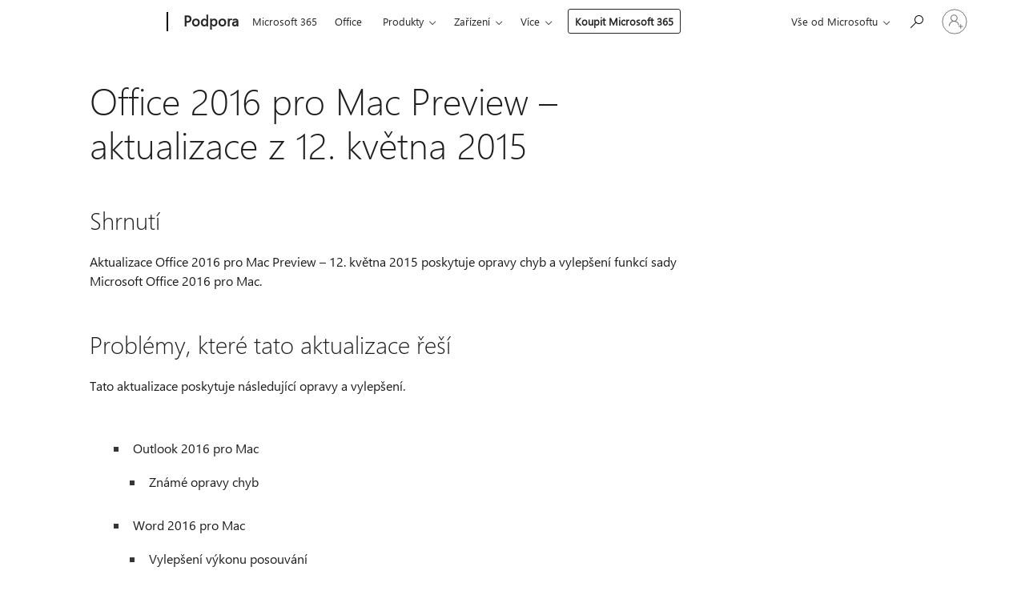

--- FILE ---
content_type: text/html; charset=utf-8
request_url: https://support.microsoft.com/cs-cz/topic/office-2016-pro-mac-preview-aktualizace-z-12-kv%C4%9Btna-2015-25013425-59d5-b2cb-ef45-23dabc8a67f5
body_size: 148550
content:

<!DOCTYPE html>
<html lang="cs-CZ" dir="ltr">
<head>
	<meta charset="utf-8" />
	<meta name="viewport" content="width=device-width, initial-scale=1.0" />
	<title>Office 2016 pro Mac Preview &#x2013; aktualizace z 12. kv&#x11B;tna 2015 - Podpora Microsoftu</title>
	
	
		<link rel="canonical" href="https://support.microsoft.com/cs-cz/topic/office-2016-pro-mac-preview-aktualizace-z-12-kv%C4%9Btna-2015-25013425-59d5-b2cb-ef45-23dabc8a67f5" />

			<link rel="alternate" hreflang="ar-SA" href="https://support.microsoft.com/ar-sa/topic/office-2016-for-mac-preview-%D8%AA%D8%AD%D8%AF%D9%8A%D8%AB-12-%D9%85%D8%A7%D9%8A%D9%88-2015-25013425-59d5-b2cb-ef45-23dabc8a67f5" />
			<link rel="alternate" hreflang="bg-BG" href="https://support.microsoft.com/bg-bg/topic/office-2016-for-mac-%D0%BF%D1%80%D0%B5%D0%B4%D0%B2%D0%B0%D1%80%D0%B8%D1%82%D0%B5%D0%BB%D0%B5%D0%BD-%D0%BF%D1%80%D0%B5%D0%B3%D0%BB%D0%B5%D0%B4-%D0%B0%D0%BA%D1%82%D1%83%D0%B0%D0%BB%D0%B8%D0%B7%D0%B0%D1%86%D0%B8%D1%8F-%D0%BE%D1%82-12-%D0%BC%D0%B0%D0%B9-2015-%D0%B3-25013425-59d5-b2cb-ef45-23dabc8a67f5" />
			<link rel="alternate" hreflang="cs-CZ" href="https://support.microsoft.com/cs-cz/topic/office-2016-pro-mac-preview-aktualizace-z-12-kv%C4%9Btna-2015-25013425-59d5-b2cb-ef45-23dabc8a67f5" />
			<link rel="alternate" hreflang="da-DK" href="https://support.microsoft.com/da-dk/topic/office-2016-til-mac-preview-opdatering-for-12-maj-2015-25013425-59d5-b2cb-ef45-23dabc8a67f5" />
			<link rel="alternate" hreflang="de-DE" href="https://support.microsoft.com/de-de/topic/office-2016-f%C3%BCr-mac-vorschau-update-vom-12-mai-2015-25013425-59d5-b2cb-ef45-23dabc8a67f5" />
			<link rel="alternate" hreflang="el-GR" href="https://support.microsoft.com/el-gr/topic/%CF%80%CF%81%CE%BF%CE%B5%CF%80%CE%B9%CF%83%CE%BA%CF%8C%CF%80%CE%B7%CF%83%CE%B7-office-2016-%CE%B3%CE%B9%CE%B1-mac-%CE%B5%CE%BD%CE%B7%CE%BC%CE%AD%CF%81%CF%89%CF%83%CE%B7-12-%CE%BC%CE%B1%CE%90%CE%BF%CF%85-2015-25013425-59d5-b2cb-ef45-23dabc8a67f5" />
			<link rel="alternate" hreflang="en-AU" href="https://support.microsoft.com/en-au/topic/office-2016-for-mac-preview-may-12-2015-update-25013425-59d5-b2cb-ef45-23dabc8a67f5" />
			<link rel="alternate" hreflang="en-GB" href="https://support.microsoft.com/en-gb/topic/office-2016-for-mac-preview-may-12-2015-update-25013425-59d5-b2cb-ef45-23dabc8a67f5" />
			<link rel="alternate" hreflang="en-US" href="https://support.microsoft.com/en-us/topic/office-2016-for-mac-preview-may-12-2015-update-25013425-59d5-b2cb-ef45-23dabc8a67f5" />
			<link rel="alternate" hreflang="es-ES" href="https://support.microsoft.com/es-es/topic/office-2016-para-mac-preview-actualizaci%C3%B3n-del-12-de-mayo-de-2015-25013425-59d5-b2cb-ef45-23dabc8a67f5" />
			<link rel="alternate" hreflang="et-EE" href="https://support.microsoft.com/et-ee/topic/office-2016-for-mac-preview-12-mai-2015-v%C3%A4rskendus-25013425-59d5-b2cb-ef45-23dabc8a67f5" />
			<link rel="alternate" hreflang="fi-FI" href="https://support.microsoft.com/fi-fi/topic/office-2016-for-mac-preview-12-toukokuuta-2015-p%C3%A4ivitys-25013425-59d5-b2cb-ef45-23dabc8a67f5" />
			<link rel="alternate" hreflang="fr-FR" href="https://support.microsoft.com/fr-fr/topic/office-2016-pour-mac-preview-mise-%C3%A0-jour-du-12-mai-2015-25013425-59d5-b2cb-ef45-23dabc8a67f5" />
			<link rel="alternate" hreflang="he-IL" href="https://support.microsoft.com/he-il/topic/office-2016-%D7%A2%D7%91%D7%95%D7%A8-mac-%D7%9E%D7%A7%D7%93%D7%99%D7%9E%D7%94-%D7%A2%D7%93%D7%9B%D7%95%D7%9F-%D7%9E-12-%D7%91%D7%9E%D7%90%D7%99-2015-25013425-59d5-b2cb-ef45-23dabc8a67f5" />
			<link rel="alternate" hreflang="hr-HR" href="https://support.microsoft.com/hr-hr/topic/pretpregled-sustava-office-2016-za-mac-a%C5%BEuriranje-od-12-svibnja-2015-25013425-59d5-b2cb-ef45-23dabc8a67f5" />
			<link rel="alternate" hreflang="hu-HU" href="https://support.microsoft.com/hu-hu/topic/mac-office-2016-el%C5%91zetes-verzi%C3%B3-2015-m%C3%A1jus-12-i-friss%C3%ADt%C3%A9s-25013425-59d5-b2cb-ef45-23dabc8a67f5" />
			<link rel="alternate" hreflang="id-ID" href="https://support.microsoft.com/id-id/topic/pratinjau-office-2016-untuk-mac-pembaruan-12-mei-2015-25013425-59d5-b2cb-ef45-23dabc8a67f5" />
			<link rel="alternate" hreflang="it-IT" href="https://support.microsoft.com/it-it/topic/anteprima-office-2016-per-mac-aggiornamento-del-12-maggio-2015-25013425-59d5-b2cb-ef45-23dabc8a67f5" />
			<link rel="alternate" hreflang="ja-JP" href="https://support.microsoft.com/ja-jp/topic/office-2016-for-mac-%E3%83%97%E3%83%AC%E3%83%93%E3%83%A5%E3%83%BC-2015-%E5%B9%B4-5-%E6%9C%88-12-%E6%97%A5%E6%9B%B4%E6%96%B0-25013425-59d5-b2cb-ef45-23dabc8a67f5" />
			<link rel="alternate" hreflang="ko-KR" href="https://support.microsoft.com/ko-kr/topic/mac%EC%9A%A9-office-2016-%EB%AF%B8%EB%A6%AC-%EB%B3%B4%EA%B8%B0-2015%EB%85%84-5%EC%9B%94-12%EC%9D%BC-%EC%97%85%EB%8D%B0%EC%9D%B4%ED%8A%B8-25013425-59d5-b2cb-ef45-23dabc8a67f5" />
			<link rel="alternate" hreflang="lt-LT" href="https://support.microsoft.com/lt-lt/topic/-office-2016-for-mac-preview-2015-m-gegu%C5%BE%C4%97s-12-d-naujinimas-25013425-59d5-b2cb-ef45-23dabc8a67f5" />
			<link rel="alternate" hreflang="lv-LV" href="https://support.microsoft.com/lv-lv/topic/office-2016-for-mac-preview-2015-gada-12-maija-atjaunin%C4%81jums-25013425-59d5-b2cb-ef45-23dabc8a67f5" />
			<link rel="alternate" hreflang="nb-NO" href="https://support.microsoft.com/nb-no/topic/office-2016-for-mac-preview-oppdatering-12-mai-2015-25013425-59d5-b2cb-ef45-23dabc8a67f5" />
			<link rel="alternate" hreflang="nl-NL" href="https://support.microsoft.com/nl-nl/topic/office-2016-voor-mac-preview-update-van-12-mei-2015-25013425-59d5-b2cb-ef45-23dabc8a67f5" />
			<link rel="alternate" hreflang="pl-PL" href="https://support.microsoft.com/pl-pl/topic/office-2016-dla-komputer%C3%B3w-mac-preview-aktualizacja-z-12-maja-2015-r-25013425-59d5-b2cb-ef45-23dabc8a67f5" />
			<link rel="alternate" hreflang="pt-BR" href="https://support.microsoft.com/pt-br/topic/office-2016-para-mac-vers%C3%A3o-pr%C3%A9via-atualiza%C3%A7%C3%A3o-de-12-de-maio-de-2015-25013425-59d5-b2cb-ef45-23dabc8a67f5" />
			<link rel="alternate" hreflang="pt-PT" href="https://support.microsoft.com/pt-pt/topic/office-2016-para-mac-pr%C3%A9-visualiza%C3%A7%C3%A3o-atualiza%C3%A7%C3%A3o-de-12-de-maio-de-2015-25013425-59d5-b2cb-ef45-23dabc8a67f5" />
			<link rel="alternate" hreflang="ro-RO" href="https://support.microsoft.com/ro-ro/topic/office-2016-pentru-mac-preview-actualizarea-din-12-mai-2015-25013425-59d5-b2cb-ef45-23dabc8a67f5" />
			<link rel="alternate" hreflang="ru-RU" href="https://support.microsoft.com/ru-ru/topic/office-2016-%D0%B4%D0%BB%D1%8F-mac-%D0%BF%D1%80%D0%B5%D0%B4%D0%B2%D0%B0%D1%80%D0%B8%D1%82%D0%B5%D0%BB%D1%8C%D0%BD%D0%BE%D0%B9-%D0%B2%D0%B5%D1%80%D1%81%D0%B8%D0%B8-%D0%BE%D0%B1%D0%BD%D0%BE%D0%B2%D0%BB%D0%B5%D0%BD%D0%B8%D0%B5-%D0%BE%D1%82-12-%D0%BC%D0%B0%D1%8F-2015-%D0%B3-25013425-59d5-b2cb-ef45-23dabc8a67f5" />
			<link rel="alternate" hreflang="sk-SK" href="https://support.microsoft.com/sk-sk/topic/office-2016-pre-mac-preview-aktualiz%C3%A1cia-z-12-m%C3%A1ja-2015-25013425-59d5-b2cb-ef45-23dabc8a67f5" />
			<link rel="alternate" hreflang="sl-SI" href="https://support.microsoft.com/sl-si/topic/office-2016-for-mac-preview-posodobitev-z-dne-12-maja-2015-25013425-59d5-b2cb-ef45-23dabc8a67f5" />
			<link rel="alternate" hreflang="sr-Latn-RS" href="https://support.microsoft.com/sr-latn-rs/topic/office-2016-za-mac-preview-ispravka-za-12-maj-2015-25013425-59d5-b2cb-ef45-23dabc8a67f5" />
			<link rel="alternate" hreflang="sv-SE" href="https://support.microsoft.com/sv-se/topic/f%C3%B6rhandsversion-av-office-2016-f%C3%B6r-mac-uppdatering-12-maj-2015-25013425-59d5-b2cb-ef45-23dabc8a67f5" />
			<link rel="alternate" hreflang="th-TH" href="https://support.microsoft.com/th-th/topic/office-2016-for-mac-preview-%E0%B8%81%E0%B8%B2%E0%B8%A3%E0%B8%AD%E0%B8%B1%E0%B8%9B%E0%B9%80%E0%B8%94%E0%B8%95%E0%B9%80%E0%B8%A1%E0%B8%B7%E0%B9%88%E0%B8%AD-12-%E0%B8%9E%E0%B8%A4%E0%B8%A9%E0%B8%A0%E0%B8%B2%E0%B8%84%E0%B8%A1-2015-25013425-59d5-b2cb-ef45-23dabc8a67f5" />
			<link rel="alternate" hreflang="tr-TR" href="https://support.microsoft.com/tr-tr/topic/office-mac-2016-%C3%B6nizleme-12-may%C4%B1s-2015-g%C3%BCncelle%C5%9Ftirmesi-25013425-59d5-b2cb-ef45-23dabc8a67f5" />
			<link rel="alternate" hreflang="uk-UA" href="https://support.microsoft.com/uk-ua/topic/office-2016-%D0%B4%D0%BB%D1%8F-mac-preview-%D0%BE%D0%BD%D0%BE%D0%B2%D0%BB%D0%B5%D0%BD%D0%BD%D1%8F-%D0%B2%D1%96%D0%B4-12-%D1%82%D1%80%D0%B0%D0%B2%D0%BD%D1%8F-2015-%D1%80-25013425-59d5-b2cb-ef45-23dabc8a67f5" />
			<link rel="alternate" hreflang="vi-VN" href="https://support.microsoft.com/vi-vn/topic/b%E1%BA%A3n-xem-tr%C6%B0%E1%BB%9Bc-office-2016-for-mac-b%E1%BA%A3n-c%E1%BA%ADp-nh%E1%BA%ADt-ng%C3%A0y-12-th%C3%A1ng-5-n%C4%83m-2015-25013425-59d5-b2cb-ef45-23dabc8a67f5" />
			<link rel="alternate" hreflang="zh-CN" href="https://support.microsoft.com/zh-cn/topic/office-2016-for-mac%E9%A2%84%E8%A7%88%E7%89%88-2015-%E5%B9%B4-5-%E6%9C%88-12-%E6%97%A5%E6%9B%B4%E6%96%B0-25013425-59d5-b2cb-ef45-23dabc8a67f5" />
			<link rel="alternate" hreflang="zh-HK" href="https://support.microsoft.com/zh-hk/topic/mac-%E7%89%88-office-2016%E9%A0%90%E8%A6%BD%E7%89%88-2015-%E5%B9%B4-5-%E6%9C%88-12-%E6%97%A5%E6%9B%B4%E6%96%B0-25013425-59d5-b2cb-ef45-23dabc8a67f5" />
			<link rel="alternate" hreflang="zh-TW" href="https://support.microsoft.com/zh-tw/topic/mac-%E7%89%88-office-2016%E9%A0%90%E8%A6%BD%E7%89%88-2015-%E5%B9%B4-5-%E6%9C%88-12-%E6%97%A5%E6%9B%B4%E6%96%B0-25013425-59d5-b2cb-ef45-23dabc8a67f5" />
	<meta name="awa-articleGuid" content="25013425-59d5-b2cb-ef45-23dabc8a67f5" />
	
	<meta name="description" content="Popisuje aktualizaci Microsoft Office 2016 pro Mac Preview &#x2013; 12. kv&#x11B;tna 2015." />
	<meta name="firstPublishedDate" content="2017-01-20" />
	<meta name="lastPublishedDate" content="2022-10-18" />
	<meta name="commitId" content="a0fbbc21314abb787cb2d50a9684e9707e2046ab" />
	<meta name="schemaName" content="ARTICLE" />
	<meta name="awa-schemaName" content="ARTICLE" />

	
	
	
	
	
	<meta name="search.description" content="Popisuje aktualizaci Microsoft Office 2016 pro Mac Preview &#x2013; 12. kv&#x11B;tna 2015." />
	<meta name="search.IsOfficeDoc" content="true" />
	
	
	
	
	<meta name="search.products" content="457ccf15-60f1-941f-69c2-affad04903e0" />
	
	
	
	<meta name="search.mkt" content="cs-CZ" />

	<meta name="ms.product" content="457ccf15-60f1-941f-69c2-affad04903e0" />
	
	<meta name="ms.lang" content="cs" />
	<meta name="ms.loc" content="CZ" />
	<meta name="ms.ocpub.assetID" content="25013425-59d5-b2cb-ef45-23dabc8a67f5" />

	<meta name="awa-kb_id" content="3048682" />
	<meta name="awa-isContactUsAllowed" content="false" />
	<meta name="awa-asst" content="25013425-59d5-b2cb-ef45-23dabc8a67f5" />
	<meta name="awa-pageType" content="Article" />
	



	


<meta name="awa-env" content="Production" />
<meta name="awa-market" content="cs-CZ" />
<meta name="awa-contentlang" content="cs" />
<meta name="awa-userFlightingId" content="087ede2c-58e5-404a-9c5a-8d495933238b" />
<meta name="awa-expid" content="P-R-1753027-1-1;P-R-1087983-1-1;P-E-1693585-2-3;P-E-1661482-C1-3;P-E-1660511-C1-3;P-E-1656596-2-5;P-E-1551018-C1-8;P-E-1585233-C1-3;P-E-1570667-2-4;P-E-1560750-2-7;P-E-1554013-C1-6;P-E-1536917-2-5;P-E-1526785-2-5;P-E-1260007-C1-3;P-E-1046152-2-3;P-R-1545158-1-4;P-R-1426254-2-6;P-R-1392118-1-2;P-R-1245128-2-4;P-R-1235984-2-3;P-R-1211158-1-4;P-R-1150391-2-8;P-R-1150395-2-8;P-R-1150399-2-8;P-R-1150396-2-8;P-R-1150394-2-8;P-R-1150390-2-8;P-R-1150386-2-8;P-R-1146801-1-11;P-R-1141562-1-2;P-R-1141283-2-9;P-R-1136354-8-9;P-R-1119659-1-16;P-R-1119437-1-17;P-R-1116805-2-18;P-R-1116803-2-20;P-R-1114100-1-2;P-R-1100996-2-14;P-R-1096341-2-6;P-R-1088825-2-10;P-R-1089468-1-2;P-R-1085248-1-2;P-R-1072011-12-8;P-R-1033854-4-6;P-R-1029969-4-4;P-R-1020735-7-10;P-R-1018544-4-7;P-R-1009708-2-9;P-R-1005895-2-11;P-R-113175-4-7;P-R-110379-1-7;P-R-107838-1-7;P-R-106524-1-3;P-R-103787-2-5;P-R-101783-1-2;P-R-97577-1-5;P-R-97457-1-10;P-R-94390-1-2;P-R-94360-10-25;P-R-93416-1-3;P-R-90963-2-2;P-R-73296-2-15" />
<meta name="awa-irisId" />
<meta name="awa-origindatacenter" content="East US" />
<meta name="awa-variationid" content="ECS" />
<meta name="awa-prdct" content="office.com" />
<meta name="awa-stv" content="3.0.0-09ad8533cf0040dbd4a6c9c70c9689a2411c6a65&#x2B;09ad8533cf0040dbd4a6c9c70c9689a2411c6a65" />


 
	<meta name="awa-title" content="Office 2016 pro Mac Preview &#x2013; aktualizace z 12. kv&#x11B;tna 2015 - Podpora Microsoftu" />
	
	<meta name="awa-selfHelpExp" content="railbanner_m365" />
	<meta name="awa-dataBoundary" content="WW" />

	<link rel="stylesheet" href="/css/fonts/site-fonts.css?v=XWcxZPSEmN3tnHWAVMOFsAlPJq7aug49fUGb8saTNjw" />
	<link rel="stylesheet" href="/css/glyphs/glyphs.css?v=VOnvhT441Pay0WAKH5gdcXXigXpiuNbaQcI9DgXyoDE" />

	

    <link rel="dns-prefetch" href="https://aadcdn.msftauth.net" />
    <link rel="preconnect" href="https://aadcdn.msftauth.net" crossorigin=&quot;anonymous&quot; />
    <link rel="dns-prefetch" href="https://browser.events.data.microsoft.com" />
    <link rel="preconnect" href="https://browser.events.data.microsoft.com" crossorigin=&quot;anonymous&quot; />
    <link rel="dns-prefetch" href="https://c.s-microsoft.com" />
    <link rel="preconnect" href="https://c.s-microsoft.com" crossorigin=&quot;anonymous&quot; />
    <link rel="dns-prefetch" href="https://img-prod-cms-rt-microsoft-com.akamaized.net" />
    <link rel="preconnect" href="https://img-prod-cms-rt-microsoft-com.akamaized.net" crossorigin=&quot;anonymous&quot; />
    <link rel="dns-prefetch" href="https://js.monitor.azure.com" />
    <link rel="preconnect" href="https://js.monitor.azure.com" crossorigin=&quot;anonymous&quot; />
    <link rel="dns-prefetch" href="https://logincdn.msauth.net" />
    <link rel="preconnect" href="https://logincdn.msauth.net" crossorigin=&quot;anonymous&quot; />
    <link rel="dns-prefetch" href="https://mem.gfx.ms" />
    <link rel="preconnect" href="https://mem.gfx.ms" crossorigin=&quot;anonymous&quot; />
    <link rel="dns-prefetch" href="https://www.microsoft.com" />
    <link rel="preconnect" href="https://www.microsoft.com" crossorigin=&quot;anonymous&quot; />


	<link rel="stylesheet" href="/css/Article/article.css?v=0L89BVeP4I_vlf3G71MrPYAXM1CtRPw6ZcJwIduUvCA" />
	
	<link rel="stylesheet" href="/css/SearchBox/search-box.css?v=bybwzGBajHicVXspVs540UfV0swW0vCbOmBjBryj9N4" />
	<link rel="stylesheet" href="/css/sitewide/articleCss-overwrite.css?v=D0lQRoIlvFHSQBRTb-gAQ5KkFe8B8NuSoliBjnT5xZ4" />
	
	
	<link rel="stylesheet" href="/css/MeControlCallout/teaching-callout.css?v=690pjf05o15fVEafEpUwgaF8vqVfOkp5wP1Jl9gE99U" />
	
	<noscript>
		<link rel="stylesheet" href="/css/Article/article.noscript.css?v=88-vV8vIkcKpimEKjULkqpt8CxdXf5avAeGxsHgVOO0" />
	</noscript>

	<link rel="stylesheet" href="/css/promotionbanner/promotion-banner.css?v=cAmflE3c6Gw7niTOiMPEie9MY87yDE2mSl3DO7_jZRI" media="none" onload="this.media=&#x27;all&#x27;" /><noscript><link href="/css/promotionbanner/promotion-banner.css?v=cAmflE3c6Gw7niTOiMPEie9MY87yDE2mSl3DO7_jZRI" rel="stylesheet"></noscript>
	
	<link rel="stylesheet" href="/css/ArticleSupportBridge/article-support-bridge.css?v=R_P0TJvD9HoRHQBEdvBR1WhNn7dSbvOYWmVA9taxbpM" media="none" onload="this.media=&#x27;all&#x27;" /><noscript><link href="/css/ArticleSupportBridge/article-support-bridge.css?v=R_P0TJvD9HoRHQBEdvBR1WhNn7dSbvOYWmVA9taxbpM" rel="stylesheet"></noscript>
	<link rel="stylesheet" href="/css/StickyFeedback/sticky-feedback.css?v=cMfNdAUue7NxZUj3dIt_v5DIuzmw9ohJW109iXQpWnI" media="none" onload="this.media=&#x27;all&#x27;" /><noscript><link href="/css/StickyFeedback/sticky-feedback.css?v=cMfNdAUue7NxZUj3dIt_v5DIuzmw9ohJW109iXQpWnI" rel="stylesheet"></noscript>
	<link rel="stylesheet" href="/css/feedback/feedback.css?v=Rkcw_yfLWOMtOcWOljMOiZgymMcrG0GDpo4Lf-TUzPo" media="none" onload="this.media=&#x27;all&#x27;" /><noscript><link href="/css/feedback/feedback.css?v=Rkcw_yfLWOMtOcWOljMOiZgymMcrG0GDpo4Lf-TUzPo" rel="stylesheet"></noscript>
	
	

	<link rel="apple-touch-icon" sizes="180x180" href="/apple-touch-icon.png">
<link rel="icon" type="image/png" sizes="32x32" href="/favicon-32x32.png">
<link rel="icon" type="image/png" sizes="16x16" href="/favicon-16x16.png">


	
        <link rel="stylesheet" href="https://www.microsoft.com/onerfstatics/marketingsites-eus-prod/east-european/shell/_scrf/css/themes=default.device=uplevel_web_pc/63-57d110/c9-be0100/a6-e969ef/43-9f2e7c/82-8b5456/a0-5d3913/4f-460e79/ae-f1ac0c?ver=2.0&amp;_cf=02242021_3231" type="text/css" media="all" />
    

	
	
	<script type="text/javascript">
		var OOGlobal = {
			BaseDomain: location.protocol + "//" + location.host,
			Culture: "cs-CZ",
			Language: "cs",
			LCID: "1029",
			IsAuthenticated: "False",
			WebAppUrl: "https://office.com/start",
			GUID: "25013425-59d5-b2cb-ef45-23dabc8a67f5",
			Platform: navigator.platform,
			MixOembedUrl: "https://mix.office.com/oembed/",
			MixWatchUrl: "https://mix.office.com/watch/"
		};
	</script>

	
		


<script type="text/javascript">
	(function () {
		var creativeReady = false;
		var isSilentSignInComplete = false;
		var authInfo = {
			authType: "None",
			puid: "",
			tenantId: "",
			isAdult: true
			};

		var renderPromotion = function (dataBoundary) {
			if (creativeReady && isSilentSignInComplete) {
				window.UcsCreative.renderTemplate({
					partnerId: "7bb7e07d-3e57-4ee3-b78f-26a4292b841a",
					shouldSetUcsMuid: true,
					dataBoundary: dataBoundary,
					attributes: {
						placement: "88000534",
						locale: "cs-cz",
						country: "cz",
						scs_ecsFlightId: "P-R-1753027-1;P-R-1087983-1;P-E-1693585-2;P-E-1661482-C1;P-E-1660511-C1;P-E-1656596-2;P-E-1551018-C1;P-E-1585233-C1;P-E-1570667-2;P-E-1560750-2;P-E-1554013-C1;P-E-1536917-2;P-E-1526785-2;P-E-1260007-C1;P-E-1046152-2;P-R-1545158-1;P-R-1426254-2;P-R-1392118-1;P-R-1245128-2;P-R-1235984-2;P-R-1211158-1;P-R-1150391-2;P-R-1150395-2;P-R-1150399-2;P-R-1150396-2;P-R-1150394-2;P-R-1150390-2;P-R-1150386-2;P-R-1146801-1;P-R-1141562-1;P-R-1141283-2;P-R-1136354-8;P-R-1119659-1;P-R-1119437-1;P-R-1116805-2;P-R-1116803-2;P-R-1114100-1;P-R-1100996-2;P-R-1096341-2;P-R-1088825-2;P-R-1089468-1;P-R-1085248-1;P-R-1072011-12;P-R-1033854-4;P-R-1029969-4;P-R-1020735-7;P-R-1018544-4;P-R-1009708-2;P-R-1005895-2;P-R-113175-4;P-R-110379-1;P-R-107838-1;P-R-106524-1;P-R-103787-2;P-R-101783-1;P-R-97577-1;P-R-97457-1;P-R-94390-1;P-R-94360-10;P-R-93416-1;P-R-90963-2;P-R-73296-2",
						SCS_promotionCategory: "uhfbuybutton;railbanner_m365",
						articleType: "railbanner_m365",
						operatingSystem: "Mac",
						authType: authInfo.authType,
						PUID: authInfo.puid,
						TenantId: authInfo.tenantId,
                        TOPT: "",
                        AdditionalBannerId: "ucsRailInlineContainer",
					}
				});
			}
		};

		window.document.addEventListener('ucsCreativeRendered', function () {
			if (typeof window.initPromotionLogger !== 'undefined') {
				window.initPromotionLogger();
			}
		});

		window.document.addEventListener('ucsCreativeReady', function () {
			creativeReady = true;
			renderPromotion("WW");
		});

		if (!isSilentSignInComplete) {
			window.document.addEventListener('silentSignInComplete', function (event) {
				if (event.detail && event.detail.puid) {
					authInfo.isAdult = event.detail.isAdult;
					authInfo.authType = event.detail.authType;
					authInfo.puid = event.detail.puid;
					authInfo.tenantId = event.detail.account.tenantId;
				}

				isSilentSignInComplete = true;
				renderPromotion(event.detail.dataBoundary);
			});
		}
	})();
</script>

<script type="text/javascript" defer src="/lib/ucs/dist/ucsCreativeService.js?v=RNwXI4r6IRH1mrd2dPPGZEYOQnUcs8HAddnyceXlw88"></script>
	

	<script>
		if (window.location.search) {
			var params = new URLSearchParams(window.location.search);
			if (params.has('action') && params.get('action') === 'download'){
				params.delete('action');
			}

			history.replaceState({}, '', window.location.pathname + (params.toString() ? '?' + params.toString() : ''));
		}
	</script>


</head>
<body class="supCont ocArticle">
	<div id="ocBodyWrapper">
		

		<div class="ucsUhfContainer"></div>

		
            <div id="headerArea" class="uhf"  data-m='{"cN":"headerArea","cT":"Area_coreuiArea","id":"a1Body","sN":1,"aN":"Body"}'>
                <div id="headerRegion"      data-region-key="headerregion" data-m='{"cN":"headerRegion","cT":"Region_coreui-region","id":"r1a1","sN":1,"aN":"a1"}' >

    <div  id="headerUniversalHeader" data-m='{"cN":"headerUniversalHeader","cT":"Module_coreui-universalheader","id":"m1r1a1","sN":1,"aN":"r1a1"}'  data-module-id="Category|headerRegion|coreui-region|headerUniversalHeader|coreui-universalheader">
        






        <a id="uhfSkipToMain" class="m-skip-to-main" href="javascript:void(0)" data-href="#supArticleContent" tabindex="0" data-m='{"cN":"Skip to content_nonnav","id":"nn1m1r1a1","sN":1,"aN":"m1r1a1"}'>Přeskočit na hlavn&#237; obsah</a>


<header class="c-uhfh context-uhf no-js c-sgl-stck c-category-header " itemscope="itemscope" data-header-footprint="/SMCConvergence/ContextualHeader-Site, fromService: True"   data-magict="true"   itemtype="http://schema.org/Organization">
    <div class="theme-light js-global-head f-closed  global-head-cont" data-m='{"cN":"Universal Header_cont","cT":"Container","id":"c2m1r1a1","sN":2,"aN":"m1r1a1"}'>
        <div class="c-uhfh-gcontainer-st">
            <button type="button" class="c-action-trigger c-glyph glyph-global-nav-button" aria-label="All Microsoft expand to see list of Microsoft products and services" initialState-label="All Microsoft expand to see list of Microsoft products and services" toggleState-label="Close All Microsoft list" aria-expanded="false" data-m='{"cN":"Mobile menu button_nonnav","id":"nn1c2m1r1a1","sN":1,"aN":"c2m1r1a1"}'></button>
            <button type="button" class="c-action-trigger c-glyph glyph-arrow-htmllegacy c-close-search" aria-label="Zavř&#237;t vyhled&#225;v&#225;n&#237;" aria-expanded="false" data-m='{"cN":"Close Search_nonnav","id":"nn2c2m1r1a1","sN":2,"aN":"c2m1r1a1"}'></button>
                    <a id="uhfLogo" class="c-logo c-sgl-stk-uhfLogo" itemprop="url" href="https://www.microsoft.com" aria-label="Microsoft" data-m='{"cN":"GlobalNav_Logo_cont","cT":"Container","id":"c3c2m1r1a1","sN":3,"aN":"c2m1r1a1"}'>
                        <img alt="" itemprop="logo" class="c-image" src="https://uhf.microsoft.com/images/microsoft/RE1Mu3b.png" role="presentation" aria-hidden="true" />
                        <span itemprop="name" role="presentation" aria-hidden="true">Microsoft</span>
                    </a>
            <div class="f-mobile-title">
                <button type="button" class="c-action-trigger c-glyph glyph-chevron-left" aria-label="Zobrazit dalš&#237; možnosti nab&#237;dky" data-m='{"cN":"Mobile back button_nonnav","id":"nn4c2m1r1a1","sN":4,"aN":"c2m1r1a1"}'></button>
                <span data-global-title="Domovsk&#225; str&#225;nka společnosti Microsoft" class="js-mobile-title">Podpora</span>
                <button type="button" class="c-action-trigger c-glyph glyph-chevron-right" aria-label="Zobrazit dalš&#237; možnosti nab&#237;dky" data-m='{"cN":"Mobile forward button_nonnav","id":"nn5c2m1r1a1","sN":5,"aN":"c2m1r1a1"}'></button>
            </div>
                    <div class="c-show-pipe x-hidden-vp-mobile-st">
                        <a id="uhfCatLogo" class="c-logo c-cat-logo" href="https://support.microsoft.com/cs-cz" aria-label="Podpora" itemprop="url" data-m='{"cN":"CatNav_Podpora_nav","id":"n6c2m1r1a1","sN":6,"aN":"c2m1r1a1"}'>
                                <span>Podpora</span>
                        </a>
                    </div>
                <div class="cat-logo-button-cont x-hidden">
                        <button type="button" id="uhfCatLogoButton" class="c-cat-logo-button x-hidden" aria-expanded="false" aria-label="Podpora" data-m='{"cN":"Podpora_nonnav","id":"nn7c2m1r1a1","sN":7,"aN":"c2m1r1a1"}'>
                            Podpora
                        </button>
                </div>



                    <nav id="uhf-g-nav" aria-label="Kontextová nabídka" class="c-uhfh-gnav" data-m='{"cN":"Category nav_cont","cT":"Container","id":"c8c2m1r1a1","sN":8,"aN":"c2m1r1a1"}'>
            <ul class="js-paddle-items">
                    <li class="single-link js-nav-menu x-hidden-none-mobile-vp uhf-menu-item">
                        <a class="c-uhf-nav-link" href="https://support.microsoft.com/cs-cz" data-m='{"cN":"CatNav_Domů_nav","id":"n1c8c2m1r1a1","sN":1,"aN":"c8c2m1r1a1"}' > Domů </a>
                    </li>
                                        <li class="single-link js-nav-menu uhf-menu-item">
                            <a id="c-shellmenu_0" class="c-uhf-nav-link" href="https://www.microsoft.com/microsoft-365?ocid=cmmttvzgpuy" data-m='{"id":"n2c8c2m1r1a1","sN":2,"aN":"c8c2m1r1a1"}'>Microsoft 365</a>
                        </li>
                        <li class="single-link js-nav-menu uhf-menu-item">
                            <a id="c-shellmenu_1" class="c-uhf-nav-link" href="https://www.microsoft.com/microsoft-365/microsoft-office?ocid=cmml7tr0rib" data-m='{"id":"n3c8c2m1r1a1","sN":3,"aN":"c8c2m1r1a1"}'>Office</a>
                        </li>
                        <li class="nested-menu uhf-menu-item">
                            <div class="c-uhf-menu js-nav-menu">
                                <button type="button" id="c-shellmenu_2"  aria-expanded="false" data-m='{"id":"nn4c8c2m1r1a1","sN":4,"aN":"c8c2m1r1a1"}'>Produkty</button>

                                <ul class="" data-class-idn="" aria-hidden="true" data-m='{"cT":"Container","id":"c5c8c2m1r1a1","sN":5,"aN":"c8c2m1r1a1"}'>
        <li class="js-nav-menu single-link" data-m='{"cT":"Container","id":"c1c5c8c2m1r1a1","sN":1,"aN":"c5c8c2m1r1a1"}'>
            <a id="c-shellmenu_3" class="js-subm-uhf-nav-link" href="https://support.microsoft.com/cs-cz/microsoft-365" data-m='{"id":"n1c1c5c8c2m1r1a1","sN":1,"aN":"c1c5c8c2m1r1a1"}'>Microsoft 365</a>
            
        </li>
        <li class="js-nav-menu single-link" data-m='{"cT":"Container","id":"c2c5c8c2m1r1a1","sN":2,"aN":"c5c8c2m1r1a1"}'>
            <a id="c-shellmenu_4" class="js-subm-uhf-nav-link" href="https://support.microsoft.com/cs-cz/outlook" data-m='{"id":"n1c2c5c8c2m1r1a1","sN":1,"aN":"c2c5c8c2m1r1a1"}'>Outlook</a>
            
        </li>
        <li class="js-nav-menu single-link" data-m='{"cT":"Container","id":"c3c5c8c2m1r1a1","sN":3,"aN":"c5c8c2m1r1a1"}'>
            <a id="c-shellmenu_5" class="js-subm-uhf-nav-link" href="https://support.microsoft.com/cs-cz/teams" data-m='{"id":"n1c3c5c8c2m1r1a1","sN":1,"aN":"c3c5c8c2m1r1a1"}'>Microsoft Teams</a>
            
        </li>
        <li class="js-nav-menu single-link" data-m='{"cT":"Container","id":"c4c5c8c2m1r1a1","sN":4,"aN":"c5c8c2m1r1a1"}'>
            <a id="c-shellmenu_6" class="js-subm-uhf-nav-link" href="https://support.microsoft.com/cs-cz/onedrive" data-m='{"id":"n1c4c5c8c2m1r1a1","sN":1,"aN":"c4c5c8c2m1r1a1"}'>OneDrive</a>
            
        </li>
        <li class="js-nav-menu single-link" data-m='{"cT":"Container","id":"c5c5c8c2m1r1a1","sN":5,"aN":"c5c8c2m1r1a1"}'>
            <a id="c-shellmenu_7" class="js-subm-uhf-nav-link" href="https://support.microsoft.com/cs-cz/microsoft-copilot" data-m='{"id":"n1c5c5c8c2m1r1a1","sN":1,"aN":"c5c5c8c2m1r1a1"}'>Microsoft Copilot</a>
            
        </li>
        <li class="js-nav-menu single-link" data-m='{"cT":"Container","id":"c6c5c8c2m1r1a1","sN":6,"aN":"c5c8c2m1r1a1"}'>
            <a id="c-shellmenu_8" class="js-subm-uhf-nav-link" href="https://support.microsoft.com/cs-cz/onenote" data-m='{"id":"n1c6c5c8c2m1r1a1","sN":1,"aN":"c6c5c8c2m1r1a1"}'>OneNote</a>
            
        </li>
        <li class="js-nav-menu single-link" data-m='{"cT":"Container","id":"c7c5c8c2m1r1a1","sN":7,"aN":"c5c8c2m1r1a1"}'>
            <a id="c-shellmenu_9" class="js-subm-uhf-nav-link" href="https://support.microsoft.com/cs-cz/windows" data-m='{"id":"n1c7c5c8c2m1r1a1","sN":1,"aN":"c7c5c8c2m1r1a1"}'>Windows</a>
            
        </li>
        <li class="js-nav-menu single-link" data-m='{"cT":"Container","id":"c8c5c8c2m1r1a1","sN":8,"aN":"c5c8c2m1r1a1"}'>
            <a id="c-shellmenu_10" class="js-subm-uhf-nav-link" href="https://support.microsoft.com/cs-cz/all-products" data-m='{"id":"n1c8c5c8c2m1r1a1","sN":1,"aN":"c8c5c8c2m1r1a1"}'>a dalš&#237;...</a>
            
        </li>
                                                    
                                </ul>
                            </div>
                        </li>                        <li class="nested-menu uhf-menu-item">
                            <div class="c-uhf-menu js-nav-menu">
                                <button type="button" id="c-shellmenu_11"  aria-expanded="false" data-m='{"id":"nn6c8c2m1r1a1","sN":6,"aN":"c8c2m1r1a1"}'>Zař&#237;zen&#237;</button>

                                <ul class="" data-class-idn="" aria-hidden="true" data-m='{"cT":"Container","id":"c7c8c2m1r1a1","sN":7,"aN":"c8c2m1r1a1"}'>
        <li class="js-nav-menu single-link" data-m='{"cT":"Container","id":"c1c7c8c2m1r1a1","sN":1,"aN":"c7c8c2m1r1a1"}'>
            <a id="c-shellmenu_12" class="js-subm-uhf-nav-link" href="https://support.microsoft.com/cs-cz/surface" data-m='{"id":"n1c1c7c8c2m1r1a1","sN":1,"aN":"c1c7c8c2m1r1a1"}'>Surface</a>
            
        </li>
        <li class="js-nav-menu single-link" data-m='{"cT":"Container","id":"c2c7c8c2m1r1a1","sN":2,"aN":"c7c8c2m1r1a1"}'>
            <a id="c-shellmenu_13" class="js-subm-uhf-nav-link" href="https://support.microsoft.com/cs-cz/pc-accessories" data-m='{"id":"n1c2c7c8c2m1r1a1","sN":1,"aN":"c2c7c8c2m1r1a1"}'>Poč&#237;tačov&#233; př&#237;slušenstv&#237;</a>
            
        </li>
        <li class="js-nav-menu single-link" data-m='{"cT":"Container","id":"c3c7c8c2m1r1a1","sN":3,"aN":"c7c8c2m1r1a1"}'>
            <a id="c-shellmenu_14" class="js-subm-uhf-nav-link" href="https://support.xbox.com/" data-m='{"id":"n1c3c7c8c2m1r1a1","sN":1,"aN":"c3c7c8c2m1r1a1"}'>Xbox</a>
            
        </li>
        <li class="js-nav-menu single-link" data-m='{"cT":"Container","id":"c4c7c8c2m1r1a1","sN":4,"aN":"c7c8c2m1r1a1"}'>
            <a id="c-shellmenu_15" class="js-subm-uhf-nav-link" href="https://support.xbox.com/help/games-apps/my-games-apps/all-about-pc-gaming" data-m='{"id":"n1c4c7c8c2m1r1a1","sN":1,"aN":"c4c7c8c2m1r1a1"}'>Hran&#237; poč&#237;tačov&#253;ch her</a>
            
        </li>
        <li class="js-nav-menu single-link" data-m='{"cT":"Container","id":"c5c7c8c2m1r1a1","sN":5,"aN":"c7c8c2m1r1a1"}'>
            <a id="c-shellmenu_16" class="js-subm-uhf-nav-link" href="https://docs.microsoft.com/hololens/" data-m='{"id":"n1c5c7c8c2m1r1a1","sN":1,"aN":"c5c7c8c2m1r1a1"}'>HoloLens</a>
            
        </li>
        <li class="js-nav-menu single-link" data-m='{"cT":"Container","id":"c6c7c8c2m1r1a1","sN":6,"aN":"c7c8c2m1r1a1"}'>
            <a id="c-shellmenu_17" class="js-subm-uhf-nav-link" href="https://learn.microsoft.com/surface-hub/" data-m='{"id":"n1c6c7c8c2m1r1a1","sN":1,"aN":"c6c7c8c2m1r1a1"}'>Surface Hub</a>
            
        </li>
        <li class="js-nav-menu single-link" data-m='{"cT":"Container","id":"c7c7c8c2m1r1a1","sN":7,"aN":"c7c8c2m1r1a1"}'>
            <a id="c-shellmenu_18" class="js-subm-uhf-nav-link" href="https://support.microsoft.com/cs-cz/warranty" data-m='{"id":"n1c7c7c8c2m1r1a1","sN":1,"aN":"c7c7c8c2m1r1a1"}'>Z&#225;ruky na hardware</a>
            
        </li>
                                                    
                                </ul>
                            </div>
                        </li>                        <li class="nested-menu uhf-menu-item">
                            <div class="c-uhf-menu js-nav-menu">
                                <button type="button" id="c-shellmenu_19"  aria-expanded="false" data-m='{"id":"nn8c8c2m1r1a1","sN":8,"aN":"c8c2m1r1a1"}'>&#218;čet a fakturace</button>

                                <ul class="" data-class-idn="" aria-hidden="true" data-m='{"cT":"Container","id":"c9c8c2m1r1a1","sN":9,"aN":"c8c2m1r1a1"}'>
        <li class="js-nav-menu single-link" data-m='{"cT":"Container","id":"c1c9c8c2m1r1a1","sN":1,"aN":"c9c8c2m1r1a1"}'>
            <a id="c-shellmenu_20" class="js-subm-uhf-nav-link" href="https://support.microsoft.com/cs-cz/account" data-m='{"id":"n1c1c9c8c2m1r1a1","sN":1,"aN":"c1c9c8c2m1r1a1"}'>Klient</a>
            
        </li>
        <li class="js-nav-menu single-link" data-m='{"cT":"Container","id":"c2c9c8c2m1r1a1","sN":2,"aN":"c9c8c2m1r1a1"}'>
            <a id="c-shellmenu_21" class="js-subm-uhf-nav-link" href="https://support.microsoft.com/cs-cz/microsoft-store-and-billing" data-m='{"id":"n1c2c9c8c2m1r1a1","sN":1,"aN":"c2c9c8c2m1r1a1"}'>Microsoft Store &amp; fakturace</a>
            
        </li>
                                                    
                                </ul>
                            </div>
                        </li>                        <li class="nested-menu uhf-menu-item">
                            <div class="c-uhf-menu js-nav-menu">
                                <button type="button" id="c-shellmenu_22"  aria-expanded="false" data-m='{"id":"nn10c8c2m1r1a1","sN":10,"aN":"c8c2m1r1a1"}'>Prostředky</button>

                                <ul class="" data-class-idn="" aria-hidden="true" data-m='{"cT":"Container","id":"c11c8c2m1r1a1","sN":11,"aN":"c8c2m1r1a1"}'>
        <li class="js-nav-menu single-link" data-m='{"cT":"Container","id":"c1c11c8c2m1r1a1","sN":1,"aN":"c11c8c2m1r1a1"}'>
            <a id="c-shellmenu_23" class="js-subm-uhf-nav-link" href="https://support.microsoft.com/cs-cz/whats-new" data-m='{"id":"n1c1c11c8c2m1r1a1","sN":1,"aN":"c1c11c8c2m1r1a1"}'>Co je nov&#233;ho</a>
            
        </li>
        <li class="js-nav-menu single-link" data-m='{"cT":"Container","id":"c2c11c8c2m1r1a1","sN":2,"aN":"c11c8c2m1r1a1"}'>
            <a id="c-shellmenu_24" class="js-subm-uhf-nav-link" href="https://answers.microsoft.com/lang" data-m='{"id":"n1c2c11c8c2m1r1a1","sN":1,"aN":"c2c11c8c2m1r1a1"}'>Komunitn&#237; f&#243;ra</a>
            
        </li>
        <li class="js-nav-menu single-link" data-m='{"cT":"Container","id":"c3c11c8c2m1r1a1","sN":3,"aN":"c11c8c2m1r1a1"}'>
            <a id="c-shellmenu_25" class="js-subm-uhf-nav-link" href="https://portal.office.com/AdminPortal#/support" data-m='{"id":"n1c3c11c8c2m1r1a1","sN":1,"aN":"c3c11c8c2m1r1a1"}'>Spr&#225;vci Microsoft 365</a>
            
        </li>
        <li class="js-nav-menu single-link" data-m='{"cT":"Container","id":"c4c11c8c2m1r1a1","sN":4,"aN":"c11c8c2m1r1a1"}'>
            <a id="c-shellmenu_26" class="js-subm-uhf-nav-link" href="https://go.microsoft.com/fwlink/?linkid=2224585" data-m='{"id":"n1c4c11c8c2m1r1a1","sN":1,"aN":"c4c11c8c2m1r1a1"}'>Upozorněn&#237; pro mal&#233; firmy</a>
            
        </li>
        <li class="js-nav-menu single-link" data-m='{"cT":"Container","id":"c5c11c8c2m1r1a1","sN":5,"aN":"c11c8c2m1r1a1"}'>
            <a id="c-shellmenu_27" class="js-subm-uhf-nav-link" href="https://developer.microsoft.com/" data-m='{"id":"n1c5c11c8c2m1r1a1","sN":1,"aN":"c5c11c8c2m1r1a1"}'>Pro v&#253;voj&#225;ře</a>
            
        </li>
        <li class="js-nav-menu single-link" data-m='{"cT":"Container","id":"c6c11c8c2m1r1a1","sN":6,"aN":"c11c8c2m1r1a1"}'>
            <a id="c-shellmenu_28" class="js-subm-uhf-nav-link" href="https://support.microsoft.com/cs-cz/education" data-m='{"id":"n1c6c11c8c2m1r1a1","sN":1,"aN":"c6c11c8c2m1r1a1"}'>Vzděl&#225;v&#225;n&#237;</a>
            
        </li>
        <li class="js-nav-menu single-link" data-m='{"cT":"Container","id":"c7c11c8c2m1r1a1","sN":7,"aN":"c11c8c2m1r1a1"}'>
            <a id="c-shellmenu_29" class="js-subm-uhf-nav-link" href="https://www.microsoft.com/reportascam/" data-m='{"id":"n1c7c11c8c2m1r1a1","sN":1,"aN":"c7c11c8c2m1r1a1"}'>Nahl&#225;sit podvod při poskytov&#225;n&#237; technick&#233; podpory</a>
            
        </li>
        <li class="js-nav-menu single-link" data-m='{"cT":"Container","id":"c8c11c8c2m1r1a1","sN":8,"aN":"c11c8c2m1r1a1"}'>
            <a id="c-shellmenu_30" class="js-subm-uhf-nav-link" href="https://support.microsoft.com/cs-cz/surface/cbc47825-19b9-4786-8088-eb9963d780d3" data-m='{"id":"n1c8c11c8c2m1r1a1","sN":1,"aN":"c8c11c8c2m1r1a1"}'>Bezpečnost produktů</a>
            
        </li>
                                                    
                                </ul>
                            </div>
                        </li>

                <li id="overflow-menu" class="overflow-menu x-hidden uhf-menu-item">
                        <div class="c-uhf-menu js-nav-menu">
        <button data-m='{"pid":"Více","id":"nn12c8c2m1r1a1","sN":12,"aN":"c8c2m1r1a1"}' type="button" aria-label="V&#237;ce" aria-expanded="false">V&#237;ce</button>
        <ul id="overflow-menu-list" aria-hidden="true" class="overflow-menu-list">
        </ul>
    </div>

                </li>
                                    <li class="single-link js-nav-menu" id="c-uhf-nav-cta">
                        <a id="buyInstallButton" class="c-uhf-nav-link" href="https://go.microsoft.com/fwlink/?linkid=849747" data-m='{"cN":"CatNav_cta_Koupit Microsoft 365_nav","id":"n13c8c2m1r1a1","sN":13,"aN":"c8c2m1r1a1"}'>Koupit Microsoft 365</a>
                    </li>
            </ul>
            
        </nav>


            <div class="c-uhfh-actions" data-m='{"cN":"Header actions_cont","cT":"Container","id":"c9c2m1r1a1","sN":9,"aN":"c2m1r1a1"}'>
                <div class="wf-menu">        <nav id="uhf-c-nav" aria-label="Nabídka Vše od Microsoftu" data-m='{"cN":"GlobalNav_cont","cT":"Container","id":"c1c9c2m1r1a1","sN":1,"aN":"c9c2m1r1a1"}'>
            <ul class="js-paddle-items">
                <li>
                    <div class="c-uhf-menu js-nav-menu">
                        <button type="button" class="c-button-logo all-ms-nav" aria-expanded="false" data-m='{"cN":"GlobalNav_More_nonnav","id":"nn1c1c9c2m1r1a1","sN":1,"aN":"c1c9c2m1r1a1"}'> <span>Vše od Microsoftu</span></button>
                        <ul class="f-multi-column f-multi-column-6" aria-hidden="true" data-m='{"cN":"More_cont","cT":"Container","id":"c2c1c9c2m1r1a1","sN":2,"aN":"c1c9c2m1r1a1"}'>
                                    <li class="c-w0-contr">
            <h2 class="c-uhf-sronly">Global</h2>
            <ul class="c-w0">
        <li class="js-nav-menu single-link" data-m='{"cN":"M365_cont","cT":"Container","id":"c1c2c1c9c2m1r1a1","sN":1,"aN":"c2c1c9c2m1r1a1"}'>
            <a id="shellmenu_31" class="js-subm-uhf-nav-link" href="https://www.microsoft.com/cs-cz/microsoft-365" data-m='{"cN":"W0Nav_M365_nav","id":"n1c1c2c1c9c2m1r1a1","sN":1,"aN":"c1c2c1c9c2m1r1a1"}'>Microsoft 365</a>
            
        </li>
        <li class="js-nav-menu single-link" data-m='{"cN":"Teams_cont","cT":"Container","id":"c2c2c1c9c2m1r1a1","sN":2,"aN":"c2c1c9c2m1r1a1"}'>
            <a id="l0_Teams" class="js-subm-uhf-nav-link" href="https://www.microsoft.com/cs-cz/microsoft-teams/group-chat-software" data-m='{"cN":"W0Nav_Teams_nav","id":"n1c2c2c1c9c2m1r1a1","sN":1,"aN":"c2c2c1c9c2m1r1a1"}'>Teams</a>
            
        </li>
        <li class="js-nav-menu single-link" data-m='{"cN":"Copilot_cont","cT":"Container","id":"c3c2c1c9c2m1r1a1","sN":3,"aN":"c2c1c9c2m1r1a1"}'>
            <a id="shellmenu_33" class="js-subm-uhf-nav-link" href="https://copilot.microsoft.com/" data-m='{"cN":"W0Nav_Copilot_nav","id":"n1c3c2c1c9c2m1r1a1","sN":1,"aN":"c3c2c1c9c2m1r1a1"}'>Copilot</a>
            
        </li>
        <li class="js-nav-menu single-link" data-m='{"cN":"Windows_cont","cT":"Container","id":"c4c2c1c9c2m1r1a1","sN":4,"aN":"c2c1c9c2m1r1a1"}'>
            <a id="shellmenu_34" class="js-subm-uhf-nav-link" href="https://www.microsoft.com/cs-cz/windows/" data-m='{"cN":"W0Nav_Windows_nav","id":"n1c4c2c1c9c2m1r1a1","sN":1,"aN":"c4c2c1c9c2m1r1a1"}'>Windows</a>
            
        </li>
        <li class="js-nav-menu single-link" data-m='{"cN":"Surface_cont","cT":"Container","id":"c5c2c1c9c2m1r1a1","sN":5,"aN":"c2c1c9c2m1r1a1"}'>
            <a id="shellmenu_35" class="js-subm-uhf-nav-link" href="https://www.microsoft.com/surface" data-m='{"cN":"W0Nav_Surface_nav","id":"n1c5c2c1c9c2m1r1a1","sN":1,"aN":"c5c2c1c9c2m1r1a1"}'>Surface</a>
            
        </li>
        <li class="js-nav-menu single-link" data-m='{"cN":"Xbox_cont","cT":"Container","id":"c6c2c1c9c2m1r1a1","sN":6,"aN":"c2c1c9c2m1r1a1"}'>
            <a id="shellmenu_36" class="js-subm-uhf-nav-link" href="https://www.xbox.com/" data-m='{"cN":"W0Nav_Xbox_nav","id":"n1c6c2c1c9c2m1r1a1","sN":1,"aN":"c6c2c1c9c2m1r1a1"}'>Xbox</a>
            
        </li>
        <li class="js-nav-menu single-link" data-m='{"cN":"Deals_cont","cT":"Container","id":"c7c2c1c9c2m1r1a1","sN":7,"aN":"c2c1c9c2m1r1a1"}'>
            <a id="shellmenu_37" class="js-subm-uhf-nav-link" href="https://www.microsoft.com/cs-cz/store/b/sale?icid=TopNavDealsSale" data-m='{"cN":"W0Nav_Deals_nav","id":"n1c7c2c1c9c2m1r1a1","sN":1,"aN":"c7c2c1c9c2m1r1a1"}'>Nab&#237;dky</a>
            
        </li>
        <li class="js-nav-menu single-link" data-m='{"cN":"Support_cont","cT":"Container","id":"c8c2c1c9c2m1r1a1","sN":8,"aN":"c2c1c9c2m1r1a1"}'>
            <a id="l1_support" class="js-subm-uhf-nav-link" href="https://support.microsoft.com/cs-cz" data-m='{"cN":"W0Nav_Support_nav","id":"n1c8c2c1c9c2m1r1a1","sN":1,"aN":"c8c2c1c9c2m1r1a1"}'>Podpora</a>
            
        </li>
            </ul>
        </li>

<li class="f-sub-menu js-nav-menu nested-menu" data-m='{"cT":"Container","id":"c9c2c1c9c2m1r1a1","sN":9,"aN":"c2c1c9c2m1r1a1"}'>

    <span id="uhf-navspn-shellmenu_40-span" style="display:none"   f-multi-parent="true" aria-expanded="false" data-m='{"id":"nn1c9c2c1c9c2m1r1a1","sN":1,"aN":"c9c2c1c9c2m1r1a1"}'>Software</span>
    <button id="uhf-navbtn-shellmenu_40-button" type="button"   f-multi-parent="true" aria-expanded="false" data-m='{"id":"nn2c9c2c1c9c2m1r1a1","sN":2,"aN":"c9c2c1c9c2m1r1a1"}'>Software</button>
    <ul aria-hidden="true" aria-labelledby="uhf-navspn-shellmenu_40-span">
        <li class="js-nav-menu single-link" data-m='{"cN":"More_Software_WindowsApps_cont","cT":"Container","id":"c3c9c2c1c9c2m1r1a1","sN":3,"aN":"c9c2c1c9c2m1r1a1"}'>
            <a id="shellmenu_41" class="js-subm-uhf-nav-link" href="https://apps.microsoft.com/home" data-m='{"cN":"GlobalNav_More_Software_WindowsApps_nav","id":"n1c3c9c2c1c9c2m1r1a1","sN":1,"aN":"c3c9c2c1c9c2m1r1a1"}'>Aplikace pro Windows</a>
            
        </li>
        <li class="js-nav-menu single-link" data-m='{"cN":"More_Software_OneDrive_cont","cT":"Container","id":"c4c9c2c1c9c2m1r1a1","sN":4,"aN":"c9c2c1c9c2m1r1a1"}'>
            <a id="shellmenu_42" class="js-subm-uhf-nav-link" href="https://www.microsoft.com/cs-cz/microsoft-365/onedrive/online-cloud-storage" data-m='{"cN":"GlobalNav_More_Software_OneDrive_nav","id":"n1c4c9c2c1c9c2m1r1a1","sN":1,"aN":"c4c9c2c1c9c2m1r1a1"}'>OneDrive</a>
            
        </li>
        <li class="js-nav-menu single-link" data-m='{"cN":"More_Software_Outlook_cont","cT":"Container","id":"c5c9c2c1c9c2m1r1a1","sN":5,"aN":"c9c2c1c9c2m1r1a1"}'>
            <a id="shellmenu_43" class="js-subm-uhf-nav-link" href="https://www.microsoft.com/cs-cz/microsoft-365/outlook/email-and-calendar-software-microsoft-outlook" data-m='{"cN":"GlobalNav_More_Software_Outlook_nav","id":"n1c5c9c2c1c9c2m1r1a1","sN":1,"aN":"c5c9c2c1c9c2m1r1a1"}'>Outlook</a>
            
        </li>
        <li class="js-nav-menu single-link" data-m='{"cN":"More_Software_Skype_cont","cT":"Container","id":"c6c9c2c1c9c2m1r1a1","sN":6,"aN":"c9c2c1c9c2m1r1a1"}'>
            <a id="shellmenu_44" class="js-subm-uhf-nav-link" href="https://support.microsoft.com/cs-cz/office/p%C5%99echod-ze-skypu-na-microsoft-teams-zdarma-3c0caa26-d9db-4179-bcb3-930ae2c87570?icid=DSM_All_Skype" data-m='{"cN":"GlobalNav_More_Software_Skype_nav","id":"n1c6c9c2c1c9c2m1r1a1","sN":1,"aN":"c6c9c2c1c9c2m1r1a1"}'>Přechod ze Skypu na Teams</a>
            
        </li>
        <li class="js-nav-menu single-link" data-m='{"cN":"More_Software_OneNote_cont","cT":"Container","id":"c7c9c2c1c9c2m1r1a1","sN":7,"aN":"c9c2c1c9c2m1r1a1"}'>
            <a id="shellmenu_45" class="js-subm-uhf-nav-link" href="https://www.microsoft.com/cs-cz/microsoft-365/onenote/digital-note-taking-app" data-m='{"cN":"GlobalNav_More_Software_OneNote_nav","id":"n1c7c9c2c1c9c2m1r1a1","sN":1,"aN":"c7c9c2c1c9c2m1r1a1"}'>OneNote</a>
            
        </li>
        <li class="js-nav-menu single-link" data-m='{"cN":"More_Software_Microsoft Teams_cont","cT":"Container","id":"c8c9c2c1c9c2m1r1a1","sN":8,"aN":"c9c2c1c9c2m1r1a1"}'>
            <a id="shellmenu_46" class="js-subm-uhf-nav-link" href="https://www.microsoft.com/cs-cz/microsoft-teams/group-chat-software" data-m='{"cN":"GlobalNav_More_Software_Microsoft Teams_nav","id":"n1c8c9c2c1c9c2m1r1a1","sN":1,"aN":"c8c9c2c1c9c2m1r1a1"}'>Microsoft Teams</a>
            
        </li>
    </ul>
    
</li>
<li class="f-sub-menu js-nav-menu nested-menu" data-m='{"cN":"PCsAndDevices_cont","cT":"Container","id":"c10c2c1c9c2m1r1a1","sN":10,"aN":"c2c1c9c2m1r1a1"}'>

    <span id="uhf-navspn-shellmenu_47-span" style="display:none"   f-multi-parent="true" aria-expanded="false" data-m='{"cN":"GlobalNav_PCsAndDevices_nonnav","id":"nn1c10c2c1c9c2m1r1a1","sN":1,"aN":"c10c2c1c9c2m1r1a1"}'>Poč&#237;tače a zař&#237;zen&#237;</span>
    <button id="uhf-navbtn-shellmenu_47-button" type="button"   f-multi-parent="true" aria-expanded="false" data-m='{"cN":"GlobalNav_PCsAndDevices_nonnav","id":"nn2c10c2c1c9c2m1r1a1","sN":2,"aN":"c10c2c1c9c2m1r1a1"}'>Poč&#237;tače a zař&#237;zen&#237;</button>
    <ul aria-hidden="true" aria-labelledby="uhf-navspn-shellmenu_47-span">
        <li class="js-nav-menu single-link" data-m='{"cN":"More_PCsAndDevices_ShopXbox_cont","cT":"Container","id":"c3c10c2c1c9c2m1r1a1","sN":3,"aN":"c10c2c1c9c2m1r1a1"}'>
            <a id="shellmenu_48" class="js-subm-uhf-nav-link" href="https://www.microsoft.com/cs-cz/store/b/xbox?icid=CNavDevicesXbox" data-m='{"cN":"GlobalNav_More_PCsAndDevices_ShopXbox_nav","id":"n1c3c10c2c1c9c2m1r1a1","sN":1,"aN":"c3c10c2c1c9c2m1r1a1"}'>Koupit Xbox</a>
            
        </li>
        <li class="js-nav-menu single-link" data-m='{"cN":"More_PCsAndDevices_Accessories_cont","cT":"Container","id":"c4c10c2c1c9c2m1r1a1","sN":4,"aN":"c10c2c1c9c2m1r1a1"}'>
            <a id="shellmenu_49" class="js-subm-uhf-nav-link" href="https://www.microsoft.com/cs-cz/store/b/accessories?icid=CNavDevicesAccessories" data-m='{"cN":"GlobalNav_More_PCsAndDevices_Accessories_nav","id":"n1c4c10c2c1c9c2m1r1a1","sN":1,"aN":"c4c10c2c1c9c2m1r1a1"}'>Př&#237;slušenstv&#237;</a>
            
        </li>
    </ul>
    
</li>
<li class="f-sub-menu js-nav-menu nested-menu" data-m='{"cT":"Container","id":"c11c2c1c9c2m1r1a1","sN":11,"aN":"c2c1c9c2m1r1a1"}'>

    <span id="uhf-navspn-shellmenu_50-span" style="display:none"   f-multi-parent="true" aria-expanded="false" data-m='{"id":"nn1c11c2c1c9c2m1r1a1","sN":1,"aN":"c11c2c1c9c2m1r1a1"}'>Z&#225;bava</span>
    <button id="uhf-navbtn-shellmenu_50-button" type="button"   f-multi-parent="true" aria-expanded="false" data-m='{"id":"nn2c11c2c1c9c2m1r1a1","sN":2,"aN":"c11c2c1c9c2m1r1a1"}'>Z&#225;bava</button>
    <ul aria-hidden="true" aria-labelledby="uhf-navspn-shellmenu_50-span">
        <li class="js-nav-menu single-link" data-m='{"cN":"More_Entertainment_XboxGamePassUltimate_cont","cT":"Container","id":"c3c11c2c1c9c2m1r1a1","sN":3,"aN":"c11c2c1c9c2m1r1a1"}'>
            <a id="shellmenu_51" class="js-subm-uhf-nav-link" href="https://www.xbox.com/cs-cz/games/store/xbox-game-pass-ultimate/cfq7ttc0khs0?icid=DSM_All_XboxGamePassUltimate" data-m='{"cN":"GlobalNav_More_Entertainment_XboxGamePassUltimate_nav","id":"n1c3c11c2c1c9c2m1r1a1","sN":1,"aN":"c3c11c2c1c9c2m1r1a1"}'>Xbox Game Pass Ultimate</a>
            
        </li>
        <li class="js-nav-menu single-link" data-m='{"cN":"More_Entertainment_XboxGames_cont","cT":"Container","id":"c4c11c2c1c9c2m1r1a1","sN":4,"aN":"c11c2c1c9c2m1r1a1"}'>
            <a id="shellmenu_52" class="js-subm-uhf-nav-link" href="https://www.microsoft.com/cs-cz/store/top-paid/games/xbox" data-m='{"cN":"GlobalNav_More_Entertainment_XboxGames_nav","id":"n1c4c11c2c1c9c2m1r1a1","sN":1,"aN":"c4c11c2c1c9c2m1r1a1"}'>Konzole Xbox a hry</a>
            
        </li>
        <li class="js-nav-menu single-link" data-m='{"cN":"More_Entertainment_PCGames_cont","cT":"Container","id":"c5c11c2c1c9c2m1r1a1","sN":5,"aN":"c11c2c1c9c2m1r1a1"}'>
            <a id="shellmenu_53" class="js-subm-uhf-nav-link" href="https://apps.microsoft.com/games?hl=cs-CZ&amp;gl=CZ&amp;icid=DSM_All_PCGames" data-m='{"cN":"GlobalNav_More_Entertainment_PCGames_nav","id":"n1c5c11c2c1c9c2m1r1a1","sN":1,"aN":"c5c11c2c1c9c2m1r1a1"}'>Hry pro PC</a>
            
        </li>
    </ul>
    
</li>
<li class="f-sub-menu js-nav-menu nested-menu" data-m='{"cT":"Container","id":"c12c2c1c9c2m1r1a1","sN":12,"aN":"c2c1c9c2m1r1a1"}'>

    <span id="uhf-navspn-shellmenu_54-span" style="display:none"   f-multi-parent="true" aria-expanded="false" data-m='{"id":"nn1c12c2c1c9c2m1r1a1","sN":1,"aN":"c12c2c1c9c2m1r1a1"}'>Nab&#237;dky pro firmy</span>
    <button id="uhf-navbtn-shellmenu_54-button" type="button"   f-multi-parent="true" aria-expanded="false" data-m='{"id":"nn2c12c2c1c9c2m1r1a1","sN":2,"aN":"c12c2c1c9c2m1r1a1"}'>Nab&#237;dky pro firmy</button>
    <ul aria-hidden="true" aria-labelledby="uhf-navspn-shellmenu_54-span">
        <li class="js-nav-menu single-link" data-m='{"cN":"More_Business_AI_cont","cT":"Container","id":"c3c12c2c1c9c2m1r1a1","sN":3,"aN":"c12c2c1c9c2m1r1a1"}'>
            <a id="shellmenu_55" class="js-subm-uhf-nav-link" href="https://www.microsoft.com/cs-cz/ai?icid=DSM_All_AI" data-m='{"cN":"GlobalNav_More_Business_AI_nav","id":"n1c3c12c2c1c9c2m1r1a1","sN":1,"aN":"c3c12c2c1c9c2m1r1a1"}'>Microsofts kunstige intelligens</a>
            
        </li>
        <li class="js-nav-menu single-link" data-m='{"cN":"More_Business_Microsoft Security_cont","cT":"Container","id":"c4c12c2c1c9c2m1r1a1","sN":4,"aN":"c12c2c1c9c2m1r1a1"}'>
            <a id="shellmenu_56" class="js-subm-uhf-nav-link" href="https://www.microsoft.com/cs-cz/security" data-m='{"cN":"GlobalNav_More_Business_Microsoft Security_nav","id":"n1c4c12c2c1c9c2m1r1a1","sN":1,"aN":"c4c12c2c1c9c2m1r1a1"}'>Microsoft Security</a>
            
        </li>
        <li class="js-nav-menu single-link" data-m='{"cN":"More_DeveloperAndIT_Azure_cont","cT":"Container","id":"c5c12c2c1c9c2m1r1a1","sN":5,"aN":"c12c2c1c9c2m1r1a1"}'>
            <a id="shellmenu_57" class="js-subm-uhf-nav-link" href="https://azure.microsoft.com/" data-m='{"cN":"GlobalNav_More_DeveloperAndIT_Azure_nav","id":"n1c5c12c2c1c9c2m1r1a1","sN":1,"aN":"c5c12c2c1c9c2m1r1a1"}'>Azure</a>
            
        </li>
        <li class="js-nav-menu single-link" data-m='{"cN":"More_Business_MicrosoftDynamics365_cont","cT":"Container","id":"c6c12c2c1c9c2m1r1a1","sN":6,"aN":"c12c2c1c9c2m1r1a1"}'>
            <a id="shellmenu_58" class="js-subm-uhf-nav-link" href="https://www.microsoft.com/cs-cz/dynamics-365" data-m='{"cN":"GlobalNav_More_Business_MicrosoftDynamics365_nav","id":"n1c6c12c2c1c9c2m1r1a1","sN":1,"aN":"c6c12c2c1c9c2m1r1a1"}'>Dynamics 365</a>
            
        </li>
        <li class="js-nav-menu single-link" data-m='{"cN":"More_Business_Microsoft365forbusiness_cont","cT":"Container","id":"c7c12c2c1c9c2m1r1a1","sN":7,"aN":"c12c2c1c9c2m1r1a1"}'>
            <a id="shellmenu_59" class="js-subm-uhf-nav-link" href="https://www.microsoft.com/cs-cz/microsoft-365/business" data-m='{"cN":"GlobalNav_More_Business_Microsoft365forbusiness_nav","id":"n1c7c12c2c1c9c2m1r1a1","sN":1,"aN":"c7c12c2c1c9c2m1r1a1"}'>Microsoft&#160;365 pro firmy</a>
            
        </li>
        <li class="js-nav-menu single-link" data-m='{"cN":"More_Business_MicrosoftPowerPlatform_cont","cT":"Container","id":"c8c12c2c1c9c2m1r1a1","sN":8,"aN":"c12c2c1c9c2m1r1a1"}'>
            <a id="shellmenu_60" class="js-subm-uhf-nav-link" href="https://www.microsoft.com/cs-cz/power-platform" data-m='{"cN":"GlobalNav_More_Business_MicrosoftPowerPlatform_nav","id":"n1c8c12c2c1c9c2m1r1a1","sN":1,"aN":"c8c12c2c1c9c2m1r1a1"}'>Microsoft Power Platform</a>
            
        </li>
        <li class="js-nav-menu single-link" data-m='{"cN":"More_Business_Windows365_cont","cT":"Container","id":"c9c12c2c1c9c2m1r1a1","sN":9,"aN":"c12c2c1c9c2m1r1a1"}'>
            <a id="shellmenu_61" class="js-subm-uhf-nav-link" href="https://www.microsoft.com/cs-cz/windows-365" data-m='{"cN":"GlobalNav_More_Business_Windows365_nav","id":"n1c9c12c2c1c9c2m1r1a1","sN":1,"aN":"c9c12c2c1c9c2m1r1a1"}'>Windows 365</a>
            
        </li>
    </ul>
    
</li>
<li class="f-sub-menu js-nav-menu nested-menu" data-m='{"cT":"Container","id":"c13c2c1c9c2m1r1a1","sN":13,"aN":"c2c1c9c2m1r1a1"}'>

    <span id="uhf-navspn-shellmenu_62-span" style="display:none"   f-multi-parent="true" aria-expanded="false" data-m='{"id":"nn1c13c2c1c9c2m1r1a1","sN":1,"aN":"c13c2c1c9c2m1r1a1"}'>V&#253;voj&#225;ři a&#160;IT
</span>
    <button id="uhf-navbtn-shellmenu_62-button" type="button"   f-multi-parent="true" aria-expanded="false" data-m='{"id":"nn2c13c2c1c9c2m1r1a1","sN":2,"aN":"c13c2c1c9c2m1r1a1"}'>V&#253;voj&#225;ři a&#160;IT
</button>
    <ul aria-hidden="true" aria-labelledby="uhf-navspn-shellmenu_62-span">
        <li class="js-nav-menu single-link" data-m='{"cN":"More_DeveloperAndIT_MicrosoftDeveloper_cont","cT":"Container","id":"c3c13c2c1c9c2m1r1a1","sN":3,"aN":"c13c2c1c9c2m1r1a1"}'>
            <a id="shellmenu_63" class="js-subm-uhf-nav-link" href="https://developer.microsoft.com/en-us/?icid=DSM_All_Developper" data-m='{"cN":"GlobalNav_More_DeveloperAndIT_MicrosoftDeveloper_nav","id":"n1c3c13c2c1c9c2m1r1a1","sN":1,"aN":"c3c13c2c1c9c2m1r1a1"}'>Microsoft pro v&#253;voj&#225;ře</a>
            
        </li>
        <li class="js-nav-menu single-link" data-m='{"cN":"More_DeveloperAndIT_MicrosoftLearn_cont","cT":"Container","id":"c4c13c2c1c9c2m1r1a1","sN":4,"aN":"c13c2c1c9c2m1r1a1"}'>
            <a id="shellmenu_64" class="js-subm-uhf-nav-link" href="https://learn.microsoft.com/" data-m='{"cN":"GlobalNav_More_DeveloperAndIT_MicrosoftLearn_nav","id":"n1c4c13c2c1c9c2m1r1a1","sN":1,"aN":"c4c13c2c1c9c2m1r1a1"}'>Microsoft Learn</a>
            
        </li>
        <li class="js-nav-menu single-link" data-m='{"cN":"More_DeveloperAndIT_SupportForAIMarketplaceApps_cont","cT":"Container","id":"c5c13c2c1c9c2m1r1a1","sN":5,"aN":"c13c2c1c9c2m1r1a1"}'>
            <a id="shellmenu_65" class="js-subm-uhf-nav-link" href="https://www.microsoft.com/software-development-companies/offers-benefits/isv-success?icid=DSM_All_SupportAIMarketplace&amp;ocid=cmm3atxvn98" data-m='{"cN":"GlobalNav_More_DeveloperAndIT_SupportForAIMarketplaceApps_nav","id":"n1c5c13c2c1c9c2m1r1a1","sN":1,"aN":"c5c13c2c1c9c2m1r1a1"}'>Podpora aplikac&#237; s umělou inteligenci v obchodě Marketplace</a>
            
        </li>
        <li class="js-nav-menu single-link" data-m='{"cN":"More_DeveloperAndIT_MicrosoftTechCommunity_cont","cT":"Container","id":"c6c13c2c1c9c2m1r1a1","sN":6,"aN":"c13c2c1c9c2m1r1a1"}'>
            <a id="shellmenu_66" class="js-subm-uhf-nav-link" href="https://techcommunity.microsoft.com/" data-m='{"cN":"GlobalNav_More_DeveloperAndIT_MicrosoftTechCommunity_nav","id":"n1c6c13c2c1c9c2m1r1a1","sN":1,"aN":"c6c13c2c1c9c2m1r1a1"}'>Odborn&#225; komunita Microsoft</a>
            
        </li>
        <li class="js-nav-menu single-link" data-m='{"cN":"More_DeveloperAndIT_Marketplace_cont","cT":"Container","id":"c7c13c2c1c9c2m1r1a1","sN":7,"aN":"c13c2c1c9c2m1r1a1"}'>
            <a id="shellmenu_67" class="js-subm-uhf-nav-link" href="https://marketplace.microsoft.com?icid=DSM_All_Marketplace&amp;ocid=cmm3atxvn98" data-m='{"cN":"GlobalNav_More_DeveloperAndIT_Marketplace_nav","id":"n1c7c13c2c1c9c2m1r1a1","sN":1,"aN":"c7c13c2c1c9c2m1r1a1"}'>Microsoft Marketplace</a>
            
        </li>
        <li class="js-nav-menu single-link" data-m='{"cN":"More_DeveloperAndIT_VisualStudio_cont","cT":"Container","id":"c8c13c2c1c9c2m1r1a1","sN":8,"aN":"c13c2c1c9c2m1r1a1"}'>
            <a id="shellmenu_68" class="js-subm-uhf-nav-link" href="https://visualstudio.microsoft.com/" data-m='{"cN":"GlobalNav_More_DeveloperAndIT_VisualStudio_nav","id":"n1c8c13c2c1c9c2m1r1a1","sN":1,"aN":"c8c13c2c1c9c2m1r1a1"}'>Visual Studio</a>
            
        </li>
        <li class="js-nav-menu single-link" data-m='{"cN":"More_DeveloperAndIT_MarketplaceRewards_cont","cT":"Container","id":"c9c13c2c1c9c2m1r1a1","sN":9,"aN":"c13c2c1c9c2m1r1a1"}'>
            <a id="shellmenu_69" class="js-subm-uhf-nav-link" href="https://www.microsoft.com/software-development-companies/offers-benefits/marketplace-rewards?icid=DSM_All_MarketplaceRewards&amp;ocid=cmm3atxvn98" data-m='{"cN":"GlobalNav_More_DeveloperAndIT_MarketplaceRewards_nav","id":"n1c9c13c2c1c9c2m1r1a1","sN":1,"aN":"c9c13c2c1c9c2m1r1a1"}'>Marketplace Rewards</a>
            
        </li>
    </ul>
    
</li>
<li class="f-sub-menu js-nav-menu nested-menu" data-m='{"cT":"Container","id":"c14c2c1c9c2m1r1a1","sN":14,"aN":"c2c1c9c2m1r1a1"}'>

    <span id="uhf-navspn-shellmenu_70-span" style="display:none"   f-multi-parent="true" aria-expanded="false" data-m='{"id":"nn1c14c2c1c9c2m1r1a1","sN":1,"aN":"c14c2c1c9c2m1r1a1"}'>Dalš&#237; </span>
    <button id="uhf-navbtn-shellmenu_70-button" type="button"   f-multi-parent="true" aria-expanded="false" data-m='{"id":"nn2c14c2c1c9c2m1r1a1","sN":2,"aN":"c14c2c1c9c2m1r1a1"}'>Dalš&#237; </button>
    <ul aria-hidden="true" aria-labelledby="uhf-navspn-shellmenu_70-span">
        <li class="js-nav-menu single-link" data-m='{"cN":"More_Other_FreeDownloadsAndSecurity_cont","cT":"Container","id":"c3c14c2c1c9c2m1r1a1","sN":3,"aN":"c14c2c1c9c2m1r1a1"}'>
            <a id="shellmenu_71" class="js-subm-uhf-nav-link" href="https://www.microsoft.com/cs-cz/download" data-m='{"cN":"GlobalNav_More_Other_FreeDownloadsAndSecurity_nav","id":"n1c3c14c2c1c9c2m1r1a1","sN":1,"aN":"c3c14c2c1c9c2m1r1a1"}'>Zdarma ke stažen&#237; a zabezpečen&#237;</a>
            
        </li>
        <li class="js-nav-menu single-link" data-m='{"cN":"More_Other_Education_cont","cT":"Container","id":"c4c14c2c1c9c2m1r1a1","sN":4,"aN":"c14c2c1c9c2m1r1a1"}'>
            <a id="shellmenu_72" class="js-subm-uhf-nav-link" href="https://www.microsoft.com/cs-cz/education?icid=CNavMSCOML0_Studentsandeducation" data-m='{"cN":"GlobalNav_More_Other_Education_nav","id":"n1c4c14c2c1c9c2m1r1a1","sN":1,"aN":"c4c14c2c1c9c2m1r1a1"}'>Vzděl&#225;v&#225;n&#237;</a>
            
        </li>
        <li class="js-nav-menu single-link" data-m='{"cN":"More_Other_GiftCards_cont","cT":"Container","id":"c5c14c2c1c9c2m1r1a1","sN":5,"aN":"c14c2c1c9c2m1r1a1"}'>
            <a id="shellmenu_73" class="js-subm-uhf-nav-link" href="https://www.microsoft.com/cs-cz/p/darkova-karta-pro-xbox-digitalni-kod/cfq7ttc0k61q?icid=DSM_All_GiftCards" data-m='{"cN":"GlobalNav_More_Other_GiftCards_nav","id":"n1c5c14c2c1c9c2m1r1a1","sN":1,"aN":"c5c14c2c1c9c2m1r1a1"}'>D&#225;rkov&#233; karty</a>
            
        </li>
    </ul>
    
</li>
                                                            <li class="f-multi-column-info">
                                    <a data-m='{"id":"n15c2c1c9c2m1r1a1","sN":15,"aN":"c2c1c9c2m1r1a1"}' href="https://www.microsoft.com/cs-cz/sitemap" aria-label="" class="c-glyph">Zobrazit mapu str&#225;nek</a>
                                </li>
                            
                        </ul>
                    </div>
                </li>
            </ul>
        </nav>
</div>
                            <form class="c-search" autocomplete="off" id="searchForm" name="searchForm" role="search" action="/cs-cz/Search/results" method="GET" data-seAutoSuggest='{"isAutosuggestDisabled":false,"queryParams":{"market":"cs-cz","clientId":"7F27B536-CF6B-4C65-8638-A0F8CBDFCA65","sources":"Microsoft-Terms,Iris-Products,DCatAll-Products","filter":"+ClientType:StoreWeb","counts":"5,1,5"},"familyNames":{"Apps":"Aplikace","Books":"Kniha","Bundles":"Sada","Devices":"Zařízení","Fees":"Fee","Games":"Hra","MusicAlbums":"Album","MusicTracks":"Píseň","MusicVideos":"Video","MusicArtists":"Umělec","OperatingSystem":"Operační systém","Software":"Software","Movies":"Film","TV":"Televize","CSV":"Dárková karta","VideoActor":"Herec"}}' data-seautosuggestapi="https://www.microsoft.com/msstoreapiprod/api/autosuggest" data-m='{"cN":"GlobalNav_Search_cont","cT":"Container","id":"c3c1c9c2m1r1a1","sN":3,"aN":"c1c9c2m1r1a1"}' aria-expanded="false">
                                <input  id="cli_shellHeaderSearchInput" aria-label="Hled&#225;n&#237; rozš&#237;řeno" aria-expanded="false" aria-controls="universal-header-search-auto-suggest-transparent" aria-owns="universal-header-search-auto-suggest-ul" type="search" name="query" placeholder="Hledat n&#225;povědu" data-m='{"cN":"SearchBox_nav","id":"n1c3c1c9c2m1r1a1","sN":1,"aN":"c3c1c9c2m1r1a1"}' data-toggle="tooltip" data-placement="right" title="Hledat n&#225;povědu" />
                                    <button id="search" aria-label="Hledat n&#225;povědu" class="c-glyph" data-m='{"cN":"Search_nav","id":"n2c3c1c9c2m1r1a1","sN":2,"aN":"c3c1c9c2m1r1a1"}' data-bi-mto="true" aria-expanded="false" disabled="disabled">
                                        <span role="presentation">Hledat</span>
                                        <span role="tooltip" class="c-uhf-tooltip c-uhf-search-tooltip">Hledat n&#225;povědu</span>
                                    </button>
                                <div class="m-auto-suggest" id="universal-header-search-auto-suggest-transparent" role="group">
                                    <ul class="c-menu" id="universal-header-search-auto-suggest-ul" aria-label="N&#225;vrhy hled&#225;n&#237;" aria-hidden="true" data-bi-dnt="true" data-bi-mto="true" data-js-auto-suggest-position="default" role="listbox" data-tel="jsll" data-m='{"cN":"search suggestions_cont","cT":"Container","id":"c3c3c1c9c2m1r1a1","sN":3,"aN":"c3c1c9c2m1r1a1"}'></ul>
                                    <ul class="c-menu f-auto-suggest-no-results" aria-hidden="true" aria-label="Ž&#225;dn&#233; v&#253;sledky" data-js-auto-suggest-postion="default" data-js-auto-suggest-position="default" role="listbox">
                                        <li class="c-menu-item" role="option" aria-disabled="true"> <span tabindex="-1">Ž&#225;dn&#233; v&#253;sledky</span></li>
                                    </ul>
                                </div>
                                
                            </form>
                        <button data-m='{"cN":"cancel-search","pid":"Zrušit Hledat","id":"nn4c1c9c2m1r1a1","sN":4,"aN":"c1c9c2m1r1a1"}' id="cancel-search" class="cancel-search" aria-label="Zrušit Hledat">
                            <span>Zrušit</span>
                        </button>
                        <div id="meControl" class="c-me" data-bi-dnt="true" data-bi-mto="true"  data-signinsettings='{"containerId":"meControl","enabled":true,"headerHeight":48,"debug":false,"extensibleLinks":[{"string":"Historie objednávek","url":"https://www.microsoftstore.com/store/mseea/cs_CZ/DisplayAccountOrderListPage","id":""},{"string":"Přehled vrácených položek","url":"https://www.microsoftstore.com/store/mseea/cs_CZ/DisplayAccountReturnListPage","id":""},{"string":"Digitální obsah","url":"https://www.microsoftstore.com/store/mseea/cs_CZ/DisplayDownloadHistoryPage","id":""},{"string":"Adresář","url":"https://www.microsoftstore.com/store/mseea/cs_CZ/DisplayEditProfilePage/tab.addressbook","id":""},{"string":"Platba","url":"https://www.microsoftstore.com/store/mseea/cs_CZ/DisplayAddEditPaymentPage","id":""},{"string":"Profil účtu","url":"https://www.microsoftstore.com/store/mseea/cs_CZ/DisplayEditProfilePage/tab.profile","id":""}],"userData":{"idp":"msa","firstName":"","lastName":"","memberName":"","cid":"","authenticatedState":"3"},"rpData":{"preferredIdp":"msa","msaInfo":{"signInUrl":"/cs-cz/store/signin","signOutUrl":"/cs-cz/store/signout","meUrl":"https://login.live.com/me.srf?wa=wsignin1.0"},"aadInfo":{"signOutUrl":"/cs-cz/store/signout","appId":"","siteUrl":"","blockMsaFed":true}}}' data-m='{"cN":"GlobalNav_Account_cont","cT":"Container","id":"c5c1c9c2m1r1a1","sN":5,"aN":"c1c9c2m1r1a1"}'>
                            <div class="msame_Header">
                                <div class="msame_Header_name st_msame_placeholder">Přihl&#225;sit se</div>
                            </div>
                            
                        </div>
                
            </div>
        </div>
        
        
    </div>
    
</header>




    </div>
        </div>

    </div>

    

		

<div id="smcTeachingCalloutPopover" class="teachingCalloutHidden teachingCalloutPopover caretArrowUp" data-timeout="8">

	<div class="caretArrow caretArrowPosition"> </div>
	<div class="popoverMessageWrapper">
		<div class="calloutDismiss">
			<a id="teachingCalloutDismiss"
				href="javascript:void(0)"
				ms.interactiontype="11" data-bi-bhvr="HIDE"
				data-bi-id="teachingCalloutDismiss"
				aria-label="Close callout prompt.">
				<span class="icon-mdl2 icon-cancel"></span>
			</a>
		</div>

		<div id="noAccounts" class="signInMessages calloutMessageHidden">
			<div class="calloutHeading" id="calloutHeading">Přihlásit se pomocí účtu Microsoft</div>
			<div class="calloutMessage" id="calloutMessage">Přihlaste se nebo si vytvořte účet.</div>
		</div>
		<div id="multipleSignInSuccess" class="signInMessages calloutMessageHidden">
			<div class="calloutHeading" id="calloutHeading">Dobrý den,</div>
			<div class="calloutMessage" id="calloutMessage">Vyberte jiný účet.</div>
		</div>
		<div id="multipleSignInFail" class="signInMessages calloutMessageHidden">
			<div class="calloutHeading" id="calloutHeading">Máte více účtů.</div>
			<div class="calloutMessage" id="calloutMessage">Zvolte účet, pomocí kterého se chcete přihlásit.</div>
		</div>
	</div>
</div>

		


		<div id="ocHelp" dir="ltr">
			<div id="ocArticle" class="">
				<div class="grd main-content zero-margin" id="ocMainContent">
					<div class="row ocpArticleSizingWrapper">
						
						
						<main id="supArticleContent" class="col-3-4" data-dc="" data-bi-area="content" tabindex="-1">
							
	

							



	<header class="ocpArticleTitleSection" aria-labelledby="page-header" role="banner">
		<h1 id="page-header" class="">Office 2016 pro Mac Preview &#x2013; aktualizace z 12. kv&#x11B;tna 2015</h1>
	</header>
	
		<div class="ocpArticleContent">
			<div class="ucsPromotionContainer"></div>
		</div>
    <div id="ucsRailInlineContainer"></div>
	

<article class="ocpArticleContent"><section aria-labelledby="ID0EDH" class="ocpSection">
        <h2 id="ID0EDH" class=""> Shrnutí</h2>
        
          <p>Aktualizace Office 2016 pro Mac Preview – 12. května 2015 poskytuje opravy chyb a vylepšení funkcí sady Microsoft Office 2016 pro Mac.</p>
        
      </section><section aria-labelledby="ID0EDF" class="ocpSection">
        <h2 id="ID0EDF" class="">Problémy, které tato aktualizace řeší </h2>
        
          <p>Tato aktualizace poskytuje následující opravy a vylepšení.<br aria-hidden="true"><br aria-hidden="true"></p>
          <ul>
    <li>
              <p>Outlook 2016 pro Mac</p>
              <ul>
        <li>
                  <p>Známé opravy chyb</p>
                </li>
      </ul>
            </li>
    <li>
              <p>Word 2016 pro Mac</p>
              <ul>
        <li>
                  <p>Vylepšení výkonu posouvání</p>
                </li>
        <li>
                  <p>Přidání podpory pro přiblížení stažením prstů</p>
                </li>
        <li>
                  <p>Upgrady vlastního slovníku a uživatelské šablony z Microsoft Office 2011 pro Mac</p>
                </li>
        <li>
                  <p>Aktualizace pásu karet: Karta Doplňky pro starší vlastní panely nástrojů</p>
                </li>
        <li>
                  <p>Známé opravy chyb</p>
                </li>
      </ul>
            </li>
    <li>
              <p>Excel 2016 pro Mac</p>
              <ul>
        <li>
                  <p>Nová funkce MSQuery</p>
                </li>
        <li>
                  <p>Známé opravy chyb</p>
                </li>
      </ul>
            </li>
    <li>
              <p>PowerPoint 2016 pro Mac</p>
              <ul>
        <li>
                  <p>Známé opravy chyb</p>
                </li>
      </ul>
            </li>
    <li>
              <p>OneNote 2016 pro Mac</p>
              <ul>
        <li>
                  <p>Nový záznam zvukových poznámek</p>
                </li>
        <li>
                  <p>Nové zobrazení matematických rovnic</p>
                </li>
        <li>
                  <p>Obnovení nových odstraněných poznámek</p>
                </li>
        <li>
                  <p>Známé opravy chyb</p>
                </li>
      </ul>
            </li>
    <li>
              <p>Všechny aplikace</p>
              <ul>
        <li>
                  <p>Nové motivy pro Microsoft Word pro Mac, Microsoft Excel pro Mac a Microsoft PowerPoint pro Mac</p>
                </li>
      </ul>
            </li>
  </ul>
        
      </section><section aria-labelledby="ID0EFD" class="ocpSection">
        <h2 id="ID0EFD" class="">Jak získat aktualizaci </h2>
        
        
          <section aria-labelledby="ID0EDFBD" class="ocpSection">
            <h3 id="ID0EDFBD" class="">Stažení softwaru společnosti Microsoft</h3>
            
              <p>Tato aktualizace je k dispozici ke stažení a instalaci z webu Microsoft Download Center:<br aria-hidden="true"><br aria-hidden="true"><picture><source type="image/avif" srcset="/images/cs-cz/dea9ad89-e39c-09ee-0d36-67beddb48e26?format=avif&amp;w=320 320w,        /images/cs-cz/dea9ad89-e39c-09ee-0d36-67beddb48e26?format=avif&amp;w=480 480w,        /images/cs-cz/dea9ad89-e39c-09ee-0d36-67beddb48e26?format=avif&amp;w=640 640w,        /images/cs-cz/dea9ad89-e39c-09ee-0d36-67beddb48e26?format=avif&amp;w=800 800w" sizes="(max-width: 480px) 320px, (max-width: 768px) 480px, (max-width: 1024px) 640px, 800px"></source><source type="image/webp" srcset="/images/cs-cz/dea9ad89-e39c-09ee-0d36-67beddb48e26?format=webp&amp;w=320 320w,        /images/cs-cz/dea9ad89-e39c-09ee-0d36-67beddb48e26?format=webp&amp;w=480 480w,        /images/cs-cz/dea9ad89-e39c-09ee-0d36-67beddb48e26?format=webp&amp;w=640 640w,        /images/cs-cz/dea9ad89-e39c-09ee-0d36-67beddb48e26?format=webp&amp;w=800 800w" sizes="(max-width: 480px) 320px, (max-width: 768px) 480px, (max-width: 1024px) 640px, 800px"></source><source type="image/jpeg" srcset="/images/cs-cz/dea9ad89-e39c-09ee-0d36-67beddb48e26?format=jpeg&amp;w=320 320w,        /images/cs-cz/dea9ad89-e39c-09ee-0d36-67beddb48e26?format=jpeg&amp;w=480 480w,        /images/cs-cz/dea9ad89-e39c-09ee-0d36-67beddb48e26?format=jpeg&amp;w=640 640w,        /images/cs-cz/dea9ad89-e39c-09ee-0d36-67beddb48e26?format=jpeg&amp;w=800 800w" sizes="(max-width: 480px) 320px, (max-width: 768px) 480px, (max-width: 1024px) 640px, 800px"></source><img class="fluentImage" src="/images/cs-cz/dea9ad89-e39c-09ee-0d36-67beddb48e26" loading="lazy" alt="Stáhnout " width="24" style="aspect-ratio: 24/16"></picture><a href="https://download.microsoft.com/download/5/4/8/5488cde4-7e50-4fe7-a7bb-229c4ee3b881/microsoft_outlook_15.10.0_updater.pkg" class="ocpExternalLink" target="_blank" data-bi-type="anchor">Microsoft Outlook Update 15.10.pkg</a><br aria-hidden="true"><br aria-hidden="true"><picture><source type="image/avif" srcset="/images/cs-cz/dea9ad89-e39c-09ee-0d36-67beddb48e26?format=avif&amp;w=320 320w,        /images/cs-cz/dea9ad89-e39c-09ee-0d36-67beddb48e26?format=avif&amp;w=480 480w,        /images/cs-cz/dea9ad89-e39c-09ee-0d36-67beddb48e26?format=avif&amp;w=640 640w,        /images/cs-cz/dea9ad89-e39c-09ee-0d36-67beddb48e26?format=avif&amp;w=800 800w" sizes="(max-width: 480px) 320px, (max-width: 768px) 480px, (max-width: 1024px) 640px, 800px"></source><source type="image/webp" srcset="/images/cs-cz/dea9ad89-e39c-09ee-0d36-67beddb48e26?format=webp&amp;w=320 320w,        /images/cs-cz/dea9ad89-e39c-09ee-0d36-67beddb48e26?format=webp&amp;w=480 480w,        /images/cs-cz/dea9ad89-e39c-09ee-0d36-67beddb48e26?format=webp&amp;w=640 640w,        /images/cs-cz/dea9ad89-e39c-09ee-0d36-67beddb48e26?format=webp&amp;w=800 800w" sizes="(max-width: 480px) 320px, (max-width: 768px) 480px, (max-width: 1024px) 640px, 800px"></source><source type="image/jpeg" srcset="/images/cs-cz/dea9ad89-e39c-09ee-0d36-67beddb48e26?format=jpeg&amp;w=320 320w,        /images/cs-cz/dea9ad89-e39c-09ee-0d36-67beddb48e26?format=jpeg&amp;w=480 480w,        /images/cs-cz/dea9ad89-e39c-09ee-0d36-67beddb48e26?format=jpeg&amp;w=640 640w,        /images/cs-cz/dea9ad89-e39c-09ee-0d36-67beddb48e26?format=jpeg&amp;w=800 800w" sizes="(max-width: 480px) 320px, (max-width: 768px) 480px, (max-width: 1024px) 640px, 800px"></source><img class="fluentImage" src="/images/cs-cz/dea9ad89-e39c-09ee-0d36-67beddb48e26" loading="lazy" alt="Stáhnout" width="24" style="aspect-ratio: 24/16"></picture><a href="https://download.microsoft.com/download/3/3/3/333bf02d-bb56-45a2-a650-fe9f18c9d3b8/microsoft_powerpoint_15.10.0_updater.pkg" class="ocpExternalLink" target="_blank" data-bi-type="anchor">Microsoft_PowerPoint Preview_15.10 pkg</a><br aria-hidden="true"><br aria-hidden="true"><picture><source type="image/avif" srcset="/images/cs-cz/dea9ad89-e39c-09ee-0d36-67beddb48e26?format=avif&amp;w=320 320w,        /images/cs-cz/dea9ad89-e39c-09ee-0d36-67beddb48e26?format=avif&amp;w=480 480w,        /images/cs-cz/dea9ad89-e39c-09ee-0d36-67beddb48e26?format=avif&amp;w=640 640w,        /images/cs-cz/dea9ad89-e39c-09ee-0d36-67beddb48e26?format=avif&amp;w=800 800w" sizes="(max-width: 480px) 320px, (max-width: 768px) 480px, (max-width: 1024px) 640px, 800px"></source><source type="image/webp" srcset="/images/cs-cz/dea9ad89-e39c-09ee-0d36-67beddb48e26?format=webp&amp;w=320 320w,        /images/cs-cz/dea9ad89-e39c-09ee-0d36-67beddb48e26?format=webp&amp;w=480 480w,        /images/cs-cz/dea9ad89-e39c-09ee-0d36-67beddb48e26?format=webp&amp;w=640 640w,        /images/cs-cz/dea9ad89-e39c-09ee-0d36-67beddb48e26?format=webp&amp;w=800 800w" sizes="(max-width: 480px) 320px, (max-width: 768px) 480px, (max-width: 1024px) 640px, 800px"></source><source type="image/jpeg" srcset="/images/cs-cz/dea9ad89-e39c-09ee-0d36-67beddb48e26?format=jpeg&amp;w=320 320w,        /images/cs-cz/dea9ad89-e39c-09ee-0d36-67beddb48e26?format=jpeg&amp;w=480 480w,        /images/cs-cz/dea9ad89-e39c-09ee-0d36-67beddb48e26?format=jpeg&amp;w=640 640w,        /images/cs-cz/dea9ad89-e39c-09ee-0d36-67beddb48e26?format=jpeg&amp;w=800 800w" sizes="(max-width: 480px) 320px, (max-width: 768px) 480px, (max-width: 1024px) 640px, 800px"></source><img class="fluentImage" src="/images/cs-cz/dea9ad89-e39c-09ee-0d36-67beddb48e26" loading="lazy" alt="Stáhnout" width="24" style="aspect-ratio: 24/16"></picture><a href="https://download.microsoft.com/download/6/b/f/6bfb52cd-4346-4a37-b7b5-e5b9124b854c/microsoft_word_15.10.0_updater.pkg" class="ocpExternalLink" target="_blank" data-bi-type="anchor">Microsoft_Word Preview_15.10 pkg</a><br aria-hidden="true"><br aria-hidden="true"><a href="https://download.microsoft.com/download/3/9/a/39a009a0-7814-496b-b8aa-0a6d56d3654d/microsoft_excel_15.10.0_updater.pkg" class="ocpExternalLink" target="_blank" data-bi-type="anchor">Microsoft_Excel Preview_15.10 pkg</a><br aria-hidden="true"><br aria-hidden="true"><picture><source type="image/avif" srcset="/images/cs-cz/dea9ad89-e39c-09ee-0d36-67beddb48e26?format=avif&amp;w=320 320w,        /images/cs-cz/dea9ad89-e39c-09ee-0d36-67beddb48e26?format=avif&amp;w=480 480w,        /images/cs-cz/dea9ad89-e39c-09ee-0d36-67beddb48e26?format=avif&amp;w=640 640w,        /images/cs-cz/dea9ad89-e39c-09ee-0d36-67beddb48e26?format=avif&amp;w=800 800w" sizes="(max-width: 480px) 320px, (max-width: 768px) 480px, (max-width: 1024px) 640px, 800px"></source><source type="image/webp" srcset="/images/cs-cz/dea9ad89-e39c-09ee-0d36-67beddb48e26?format=webp&amp;w=320 320w,        /images/cs-cz/dea9ad89-e39c-09ee-0d36-67beddb48e26?format=webp&amp;w=480 480w,        /images/cs-cz/dea9ad89-e39c-09ee-0d36-67beddb48e26?format=webp&amp;w=640 640w,        /images/cs-cz/dea9ad89-e39c-09ee-0d36-67beddb48e26?format=webp&amp;w=800 800w" sizes="(max-width: 480px) 320px, (max-width: 768px) 480px, (max-width: 1024px) 640px, 800px"></source><source type="image/jpeg" srcset="/images/cs-cz/dea9ad89-e39c-09ee-0d36-67beddb48e26?format=jpeg&amp;w=320 320w,        /images/cs-cz/dea9ad89-e39c-09ee-0d36-67beddb48e26?format=jpeg&amp;w=480 480w,        /images/cs-cz/dea9ad89-e39c-09ee-0d36-67beddb48e26?format=jpeg&amp;w=640 640w,        /images/cs-cz/dea9ad89-e39c-09ee-0d36-67beddb48e26?format=jpeg&amp;w=800 800w" sizes="(max-width: 480px) 320px, (max-width: 768px) 480px, (max-width: 1024px) 640px, 800px"></source><img class="fluentImage" src="/images/cs-cz/dea9ad89-e39c-09ee-0d36-67beddb48e26" loading="lazy" alt="Stáhnout" width="24" style="aspect-ratio: 24/16"></picture><a href="https://download.microsoft.com/download/a/2/2/a22dfb50-4fd4-480e-881b-b1a18c6c07b0/microsoft_onenote_15.10.0_updater.pkg" class="ocpExternalLink" target="_blank" data-bi-type="anchor">Microsoft_OneNote Preview_15.10 pkg</a></p>
            
          </section>
          <section aria-labelledby="ID0EDDBD" class="ocpSection">
            <h3 id="ID0EDDBD" class="">Předpoklady</h3>
            
              <p>Pokud chcete nainstalovat tuto aktualizaci, musíte mít mac OS X Yosemite 10.10 nebo novější verzi.<br aria-hidden="true"><br aria-hidden="true"></p>
            
          </section>
          <section aria-labelledby="ID0EDBBD" class="ocpSection">
            <h3 id="ID0EDBBD" class="">Microsoft AutoUpdate pro Mac</h3>
            
              <p>Tato aktualizace je také k dispozici pomocí nástroje Microsoft AutoUpdate. AutoUpdate se poskytuje společně s Office. Automaticky udržuje software Společnosti Microsoft aktuální. Chcete-li použít nástroj AutoUpdate, spusťte aplikaci Microsoft Office a v nabídce <b class="ocpLegacyBold">Nápověda</b> klikněte na příkaz <b class="ocpLegacyBold">Vyhledat Aktualizace</b>.</p>
            
          </section>
        
      </section></article>








	
		


<div class="ocArticleFooterShareContainer">
	<div class="ocArticleFooterShareLinksWrapper" data-bi-area="share">
		<a id="ocFacebookButton" class="ocShareButton" target="_blank" data-bi-bhvr="SOCIALSHARE" data-bi-name="facebook" data-bi-slot="1" ms.interactiontype="1" ms.ea_offer="SOC" ms.cmpgrp="Share" ms.ea_action="Goto" ms.pgarea="Body" title="Sdílet na Facebooku" aria-label="Sdílet na Facebooku" href="https://www.facebook.com/sharer.php?u=https%3A%2F%2Fsupport.microsoft.com%2Fcs-cz%2Ftopic%2Foffice-2016-pro-mac-preview-aktualizace-z-12-kv%C4%9Btna-2015-25013425-59d5-b2cb-ef45-23dabc8a67f5">
				<picture>
					<source srcset="/images/Facebook-GrayScale.webp" type="image/webp">
					<img class="ocArticleFooterImage" src="/images/Facebook-GrayScale.png" alt="Facebook" ms.cmpgrp="content" ms.pgarea="Body" loading="lazy">
				</picture>
		</a>
		<a id="ocLinkedInButton" class="ocShareButton" target="_blank" data-bi-bhvr="SOCIALSHARE" data-bi-name="linkedIn" data-bi-slot="2" ms.interactiontype="1" ms.ea_offer="SOC" ms.cmpgrp="Share" ms.ea_action="Goto" ms.pgarea="Body" title="Sdílet na LinkedInu" aria-label="Sdílet na LinkedInu" href="https://linkedin.com/shareArticle?mini=true&amp;url=https%3A%2F%2Fsupport.microsoft.com%2Fcs-cz%2Ftopic%2Foffice-2016-pro-mac-preview-aktualizace-z-12-kv%C4%9Btna-2015-25013425-59d5-b2cb-ef45-23dabc8a67f5&amp;title=Office%202016%20pro%20Mac%20Preview%20%E2%80%93%20aktualizace%20z%2012.%20kv%C4%9Btna%202015">
				<picture>
					<source srcset="/images/LinkedIn-GrayScale.webp" type="image/webp">
					<img class="ocArticleFooterImage" src="/images/Linkedin-GrayScale.png" alt="LinkedIn" ms.cmpgrp="content" ms.pgarea="Body" loading="lazy">
				</picture>
		</a>
		<a id="ocEmailButton" class="ocShareButton" target="_blank" data-bi-bhvr="SOCIALSHARE" data-bi-name="email" data-bi-slot="3" ms.interactiontype="1" ms.ea_offer="SOC" ms.cmpgrp="Share" ms.ea_action="Goto" ms.pgarea="Body" title="Sdílet e-mailem" aria-label="Sdílet e-mailem" data-name="M&#x16F;&#x17E;u doporu&#x10D;it: Office 2016 pro Mac Preview &#x2013; aktualizace z 12. kv&#x11B;tna 2015" href="mailto://?subject=M%C5%AF%C5%BEu%20doporu%C4%8Dit%3A%20Office%202016%20pro%20Mac%20Preview%20%E2%80%93%20aktualizace%20z%2012.%20kv%C4%9Btna%202015&amp;body=Office%202016%20pro%20Mac%20Preview%20%E2%80%93%20aktualizace%20z%2012.%20kv%C4%9Btna%202015%20https%3A%2F%2Fsupport.microsoft.com%2Fcs-cz%2Ftopic%2Foffice-2016-pro-mac-preview-aktualizace-z-12-kv%C4%9Btna-2015-25013425-59d5-b2cb-ef45-23dabc8a67f5">
				<picture>
					<source srcset="/images/Mail-GrayScale.webp" type="image/webp">
					<img class="ocArticleFooterImage" src="/images/Mail-GrayScale.png" alt="E-mail" ms.cmpgrp="content" ms.pgarea="Body" loading="lazy">
				</picture>

		</a>
	</div>
</div>
	

	<div class="ocArticleFooterFeedPickerContainer" data-bi-area="share">
		<a class="ocArticleFooterRssFeedPicker" aria-label="Přihlásit k odběru informačních kanálů RSS" data-bi-bhvr="SOCIALFOLLOW" data-bi-name="subscriberssfeed" data-bi-slot="4" href="/cs-cz/rss-feed-picker">PŘIHLÁSIT SE K ODBĚRU INFORMAČNÍCH KANÁLŮ RSS</a>
	</div>
							
	


	
		

<div class="ocArticleFooterSection articleSupportBridge">
	<div class="ocArticleFooterElementContainer" data-bi-area="article_footer">
		<h3 class="ocArticleFooterElementSearchBox">Potřebujete další pomoc?</h3>
		<div class="searchBox">
			

<form id="supHomeAndLandingPageSearchBoxForm" class="supHomeAndLandingPageSearchBoxForm" method="GET" action="/search/results" autocomplete="off" role="search">
	<div class="supHomeAndLandingPageSearchBoxContainer" role="presentation">
		<input class="supHomeAndLandingPageSearchBox" id="supHomeAndLandingPageSearchBox" name="query" type="search" placeholder="Jak vám můžeme pomoct?" required/>
		<input id="supHomeAndLandingPageIsEnrichedQuery" type="hidden" name="isEnrichedQuery" value="false" />
		<button class="supHomeAndLandingPageSearchButton" id="searchsubmit" type="submit" title="Hledat" data-bi-mto>
			<span class="supHomeAndLandingPageSearchIcon" aria-hidden="true"></span>
		</button>
	</div>
</form>
		</div>

		<h3 class="bridgeHeading">Chcete další možnosti?</h3>

        <div class="ocpArticleContent"><div class="tabControl" id="section-1_tabControl-articleFooterSupportBridge" data-tab-control="articleFooterSupportBridge" data-os-targeting="false" data-office-version-targeting="false" data-windows-version-targeting="false">
  <div class="tabControl__tablist" role="tablist"><button class="tabControl__tab" id="section-1_tabControl-articleFooterSupportBridge_tab-1" role="tab" type="button" aria-controls="section-1_tabControl-articleFooterSupportBridge_tabPanel-1" data-bi-id="section-1_tabControl-1_tab-1" data-bi-bhvr="TAB" data-bi-name="Tab button" data-bi-compnm="TabControl" data-bi-hn="" data-bi-area="section-1" data-bi-slot="1" data-bi-view="tabControl" data-bi-type="button" data-tab-hash="articleFooterSupportBridge=discoverBridge"><span class="icon-mdl2 icon-globe" aria-label="Globe icon" aria-hidden="false"></span><span class="focus"> Zjišťování</span></button><button class="tabControl__tab" id="section-1_tabControl-articleFooterSupportBridge_tab-2" role="tab" type="button" aria-controls="section-1_tabControl-articleFooterSupportBridge_tabPanel-2" data-bi-id="section-1_tabControl-1_tab-2" data-bi-bhvr="TAB" data-bi-name="Tab button" data-bi-compnm="TabControl" data-bi-hn="" data-bi-area="section-1" data-bi-slot="2" data-bi-view="tabControl" data-bi-type="button" data-tab-hash="articleFooterSupportBridge=communityBridge"><span class="icon-fluent icon-people community" aria-label="People Community icon" aria-hidden="false"></span><span class="focus">Komunita</span></button></div>
  <div class="tabControl_tabPanelContainer" id="section-1_tabControl-articleFooterSupportBridge_tabPanelContainer" tabindex="-1">
    <div class="tabControl__tabpanel" id="section-1_tabControl-articleFooterSupportBridge_tabPanel-1" role="tabpanel" aria-labelledby="section-1_tabControl-articleFooterSupportBridge_tab-1" tabindex="-1">
      <p class="supportBridgeText">Prozkoumejte výhody předplatného, projděte si školicí kurzy, zjistěte, jak zabezpečit své zařízení a mnohem více.</p>
      <div data-bi-view="Grid 1x4" class="supARG supHomeAndLandingPageFeatureGrid">
        <div class="supARG-row">
          <div class="supARG-column-1-4" data-bi-compnm="row-1,col-1" data-bi-view="Grid 1x4">
            <p><picture><source type="image/avif" srcset="/images/cs-cz/f4e85874-2a1a-438d-9c3c-17b069c454c0?format=avif&amp;w=320 320w,        /images/cs-cz/f4e85874-2a1a-438d-9c3c-17b069c454c0?format=avif&amp;w=480 480w,        /images/cs-cz/f4e85874-2a1a-438d-9c3c-17b069c454c0?format=avif&amp;w=640 640w,        /images/cs-cz/f4e85874-2a1a-438d-9c3c-17b069c454c0?format=avif&amp;w=800 800w" sizes="(max-width: 480px) 320px, (max-width: 768px) 480px, (max-width: 1024px) 640px, 800px"></source><source type="image/webp" srcset="/images/cs-cz/f4e85874-2a1a-438d-9c3c-17b069c454c0?format=webp&amp;w=320 320w,        /images/cs-cz/f4e85874-2a1a-438d-9c3c-17b069c454c0?format=webp&amp;w=480 480w,        /images/cs-cz/f4e85874-2a1a-438d-9c3c-17b069c454c0?format=webp&amp;w=640 640w,        /images/cs-cz/f4e85874-2a1a-438d-9c3c-17b069c454c0?format=webp&amp;w=800 800w" sizes="(max-width: 480px) 320px, (max-width: 768px) 480px, (max-width: 1024px) 640px, 800px"></source><source type="image/jpeg" srcset="/images/cs-cz/f4e85874-2a1a-438d-9c3c-17b069c454c0?format=jpeg&amp;w=320 320w,        /images/cs-cz/f4e85874-2a1a-438d-9c3c-17b069c454c0?format=jpeg&amp;w=480 480w,        /images/cs-cz/f4e85874-2a1a-438d-9c3c-17b069c454c0?format=jpeg&amp;w=640 640w,        /images/cs-cz/f4e85874-2a1a-438d-9c3c-17b069c454c0?format=jpeg&amp;w=800 800w" sizes="(max-width: 480px) 320px, (max-width: 768px) 480px, (max-width: 1024px) 640px, 800px"></source><img class="fluentImage" src="/images/cs-cz/f4e85874-2a1a-438d-9c3c-17b069c454c0" loading="lazy" alt=""></picture></p>
            <p class="supportBridgeCTA"><a href="https://www.microsoft.com/microsoft-365?ocid=cmmg4dr5b7t" target="_blank" class="ocpExternalLink" data-bi-view="Grid 1x4" data-bi-compnm="row-1,col-1" data-bi-type="anchor">Výhody předplatného Microsoft 365</a></p>
          </div>
          <div class="supARG-column-1-4" data-bi-compnm="row-1,col-2" data-bi-view="Grid 1x4">
            <p><picture><source type="image/avif" srcset="/images/cs-cz/a9241eee-a729-4513-97b4-5b87c381c21b?format=avif&amp;w=320 320w,        /images/cs-cz/a9241eee-a729-4513-97b4-5b87c381c21b?format=avif&amp;w=480 480w,        /images/cs-cz/a9241eee-a729-4513-97b4-5b87c381c21b?format=avif&amp;w=640 640w,        /images/cs-cz/a9241eee-a729-4513-97b4-5b87c381c21b?format=avif&amp;w=800 800w" sizes="(max-width: 480px) 320px, (max-width: 768px) 480px, (max-width: 1024px) 640px, 800px"></source><source type="image/webp" srcset="/images/cs-cz/a9241eee-a729-4513-97b4-5b87c381c21b?format=webp&amp;w=320 320w,        /images/cs-cz/a9241eee-a729-4513-97b4-5b87c381c21b?format=webp&amp;w=480 480w,        /images/cs-cz/a9241eee-a729-4513-97b4-5b87c381c21b?format=webp&amp;w=640 640w,        /images/cs-cz/a9241eee-a729-4513-97b4-5b87c381c21b?format=webp&amp;w=800 800w" sizes="(max-width: 480px) 320px, (max-width: 768px) 480px, (max-width: 1024px) 640px, 800px"></source><source type="image/jpeg" srcset="/images/cs-cz/a9241eee-a729-4513-97b4-5b87c381c21b?format=jpeg&amp;w=320 320w,        /images/cs-cz/a9241eee-a729-4513-97b4-5b87c381c21b?format=jpeg&amp;w=480 480w,        /images/cs-cz/a9241eee-a729-4513-97b4-5b87c381c21b?format=jpeg&amp;w=640 640w,        /images/cs-cz/a9241eee-a729-4513-97b4-5b87c381c21b?format=jpeg&amp;w=800 800w" sizes="(max-width: 480px) 320px, (max-width: 768px) 480px, (max-width: 1024px) 640px, 800px"></source><img class="fluentImage" src="/images/cs-cz/a9241eee-a729-4513-97b4-5b87c381c21b" loading="lazy" alt=""></picture></p>
            <p class="supportBridgeCTA"><a href="/cs-cz/training" class="ocpArticleLink" data-bi-view="Grid 1x4" data-bi-compnm="row-1,col-2" data-bi-type="anchor">Školení k Microsoft 365</a></p>
          </div>
          <div class="supARG-column-1-4" data-bi-compnm="row-1,col-3" data-bi-view="Grid 1x4">
            <p><picture><source type="image/avif" srcset="/images/cs-cz/9e557d93-f803-44df-a274-1282d542cf63?format=avif&amp;w=320 320w,        /images/cs-cz/9e557d93-f803-44df-a274-1282d542cf63?format=avif&amp;w=480 480w,        /images/cs-cz/9e557d93-f803-44df-a274-1282d542cf63?format=avif&amp;w=640 640w,        /images/cs-cz/9e557d93-f803-44df-a274-1282d542cf63?format=avif&amp;w=800 800w" sizes="(max-width: 480px) 320px, (max-width: 768px) 480px, (max-width: 1024px) 640px, 800px"></source><source type="image/webp" srcset="/images/cs-cz/9e557d93-f803-44df-a274-1282d542cf63?format=webp&amp;w=320 320w,        /images/cs-cz/9e557d93-f803-44df-a274-1282d542cf63?format=webp&amp;w=480 480w,        /images/cs-cz/9e557d93-f803-44df-a274-1282d542cf63?format=webp&amp;w=640 640w,        /images/cs-cz/9e557d93-f803-44df-a274-1282d542cf63?format=webp&amp;w=800 800w" sizes="(max-width: 480px) 320px, (max-width: 768px) 480px, (max-width: 1024px) 640px, 800px"></source><source type="image/jpeg" srcset="/images/cs-cz/9e557d93-f803-44df-a274-1282d542cf63?format=jpeg&amp;w=320 320w,        /images/cs-cz/9e557d93-f803-44df-a274-1282d542cf63?format=jpeg&amp;w=480 480w,        /images/cs-cz/9e557d93-f803-44df-a274-1282d542cf63?format=jpeg&amp;w=640 640w,        /images/cs-cz/9e557d93-f803-44df-a274-1282d542cf63?format=jpeg&amp;w=800 800w" sizes="(max-width: 480px) 320px, (max-width: 768px) 480px, (max-width: 1024px) 640px, 800px"></source><img class="fluentImage" src="/images/cs-cz/9e557d93-f803-44df-a274-1282d542cf63" loading="lazy" alt=""></picture></p>
            <p class="supportBridgeCTA"><a href="/cs-cz/security" class="ocpArticleLink" data-bi-view="Grid 1x4" data-bi-compnm="row-1,col-3" data-bi-type="anchor">Zabezpečení od Microsoftu</a></p>
          </div>
          <div class="supARG-column-1-4" data-bi-compnm="row-1,col-4" data-bi-view="Grid 1x4">
            <p><picture><source type="image/avif" srcset="/images/cs-cz/fbf6e41b-ddbe-43db-a616-7a8e48d43d18?format=avif&amp;w=320 320w,        /images/cs-cz/fbf6e41b-ddbe-43db-a616-7a8e48d43d18?format=avif&amp;w=480 480w,        /images/cs-cz/fbf6e41b-ddbe-43db-a616-7a8e48d43d18?format=avif&amp;w=640 640w,        /images/cs-cz/fbf6e41b-ddbe-43db-a616-7a8e48d43d18?format=avif&amp;w=800 800w" sizes="(max-width: 480px) 320px, (max-width: 768px) 480px, (max-width: 1024px) 640px, 800px"></source><source type="image/webp" srcset="/images/cs-cz/fbf6e41b-ddbe-43db-a616-7a8e48d43d18?format=webp&amp;w=320 320w,        /images/cs-cz/fbf6e41b-ddbe-43db-a616-7a8e48d43d18?format=webp&amp;w=480 480w,        /images/cs-cz/fbf6e41b-ddbe-43db-a616-7a8e48d43d18?format=webp&amp;w=640 640w,        /images/cs-cz/fbf6e41b-ddbe-43db-a616-7a8e48d43d18?format=webp&amp;w=800 800w" sizes="(max-width: 480px) 320px, (max-width: 768px) 480px, (max-width: 1024px) 640px, 800px"></source><source type="image/jpeg" srcset="/images/cs-cz/fbf6e41b-ddbe-43db-a616-7a8e48d43d18?format=jpeg&amp;w=320 320w,        /images/cs-cz/fbf6e41b-ddbe-43db-a616-7a8e48d43d18?format=jpeg&amp;w=480 480w,        /images/cs-cz/fbf6e41b-ddbe-43db-a616-7a8e48d43d18?format=jpeg&amp;w=640 640w,        /images/cs-cz/fbf6e41b-ddbe-43db-a616-7a8e48d43d18?format=jpeg&amp;w=800 800w" sizes="(max-width: 480px) 320px, (max-width: 768px) 480px, (max-width: 1024px) 640px, 800px"></source><img class="fluentImage" src="/images/cs-cz/fbf6e41b-ddbe-43db-a616-7a8e48d43d18" loading="lazy" alt=""></picture></p>
            <p class="supportBridgeCTA"><a href="/cs-cz/accessibility" class="ocpArticleLink" data-bi-view="Grid 1x4" data-bi-compnm="row-1,col-4" data-bi-type="anchor">Centrum přístupnosti</a></p>
          </div>
        </div>
      </div>
    </div>
    <div class="tabControl__tabpanel" id="section-1_tabControl-articleFooterSupportBridge_tabPanel-2" role="tabpanel" aria-labelledby="section-1_tabControl-articleFooterSupportBridge_tab-2" tabindex="-1" hidden="">
      <p class="supportBridgeText">
                Komunity vám pomohou klást otázky a odpovídat na ně, poskytovat zpětnou vazbu a vyslechnout odborníky s bohatými znalostmi.
            </p>
      <div data-bi-view="Grid 1x4" class="supARG supHomeAndLandingPageFeatureGrid">
        <div class="supARG-row">
          <div class="supARG-column-1-4" data-bi-compnm="row-1,col-1" data-bi-view="Grid 1x4">
            <p class="supportBridgeImage"><picture><source type="image/avif" srcset="/images/cs-cz/9255871d-06a6-4de5-9236-5fd7af100c5c?format=avif&amp;w=320 320w,        /images/cs-cz/9255871d-06a6-4de5-9236-5fd7af100c5c?format=avif&amp;w=480 480w,        /images/cs-cz/9255871d-06a6-4de5-9236-5fd7af100c5c?format=avif&amp;w=640 640w,        /images/cs-cz/9255871d-06a6-4de5-9236-5fd7af100c5c?format=avif&amp;w=800 800w" sizes="(max-width: 480px) 320px, (max-width: 768px) 480px, (max-width: 1024px) 640px, 800px"></source><source type="image/webp" srcset="/images/cs-cz/9255871d-06a6-4de5-9236-5fd7af100c5c?format=webp&amp;w=320 320w,        /images/cs-cz/9255871d-06a6-4de5-9236-5fd7af100c5c?format=webp&amp;w=480 480w,        /images/cs-cz/9255871d-06a6-4de5-9236-5fd7af100c5c?format=webp&amp;w=640 640w,        /images/cs-cz/9255871d-06a6-4de5-9236-5fd7af100c5c?format=webp&amp;w=800 800w" sizes="(max-width: 480px) 320px, (max-width: 768px) 480px, (max-width: 1024px) 640px, 800px"></source><source type="image/jpeg" srcset="/images/cs-cz/9255871d-06a6-4de5-9236-5fd7af100c5c?format=jpeg&amp;w=320 320w,        /images/cs-cz/9255871d-06a6-4de5-9236-5fd7af100c5c?format=jpeg&amp;w=480 480w,        /images/cs-cz/9255871d-06a6-4de5-9236-5fd7af100c5c?format=jpeg&amp;w=640 640w,        /images/cs-cz/9255871d-06a6-4de5-9236-5fd7af100c5c?format=jpeg&amp;w=800 800w" sizes="(max-width: 480px) 320px, (max-width: 768px) 480px, (max-width: 1024px) 640px, 800px"></source><img class="fluentImage" src="/images/cs-cz/9255871d-06a6-4de5-9236-5fd7af100c5c" loading="lazy" alt=""></picture></p>
            <p class="supportBridgeCTA"><a href="https://learn.microsoft.com/answers/" target="_blank" class="ocpExternalLink" data-bi-view="Grid 1x4" data-bi-compnm="row-1,col-1" data-bi-type="anchor">Zeptejte se v komunitě Microsoftu</a></p>
          </div>
          <div class="supARG-column-1-4" data-bi-compnm="row-1,col-2" data-bi-view="Grid 1x4">
            <p class="supportBridgeImage"><picture><source type="image/avif" srcset="/images/cs-cz/ccb7c2a6-17dd-4cc3-88b7-8da966e59f59?format=avif&amp;w=320 320w,        /images/cs-cz/ccb7c2a6-17dd-4cc3-88b7-8da966e59f59?format=avif&amp;w=480 480w,        /images/cs-cz/ccb7c2a6-17dd-4cc3-88b7-8da966e59f59?format=avif&amp;w=640 640w,        /images/cs-cz/ccb7c2a6-17dd-4cc3-88b7-8da966e59f59?format=avif&amp;w=800 800w" sizes="(max-width: 480px) 320px, (max-width: 768px) 480px, (max-width: 1024px) 640px, 800px"></source><source type="image/webp" srcset="/images/cs-cz/ccb7c2a6-17dd-4cc3-88b7-8da966e59f59?format=webp&amp;w=320 320w,        /images/cs-cz/ccb7c2a6-17dd-4cc3-88b7-8da966e59f59?format=webp&amp;w=480 480w,        /images/cs-cz/ccb7c2a6-17dd-4cc3-88b7-8da966e59f59?format=webp&amp;w=640 640w,        /images/cs-cz/ccb7c2a6-17dd-4cc3-88b7-8da966e59f59?format=webp&amp;w=800 800w" sizes="(max-width: 480px) 320px, (max-width: 768px) 480px, (max-width: 1024px) 640px, 800px"></source><source type="image/jpeg" srcset="/images/cs-cz/ccb7c2a6-17dd-4cc3-88b7-8da966e59f59?format=jpeg&amp;w=320 320w,        /images/cs-cz/ccb7c2a6-17dd-4cc3-88b7-8da966e59f59?format=jpeg&amp;w=480 480w,        /images/cs-cz/ccb7c2a6-17dd-4cc3-88b7-8da966e59f59?format=jpeg&amp;w=640 640w,        /images/cs-cz/ccb7c2a6-17dd-4cc3-88b7-8da966e59f59?format=jpeg&amp;w=800 800w" sizes="(max-width: 480px) 320px, (max-width: 768px) 480px, (max-width: 1024px) 640px, 800px"></source><img class="fluentImage" src="/images/cs-cz/ccb7c2a6-17dd-4cc3-88b7-8da966e59f59" loading="lazy" alt=""></picture></p>
            <p class="supportBridgeCTA"><a href="https://techcommunity.microsoft.com/" target="_blank" class="ocpExternalLink" data-bi-view="Grid 1x4" data-bi-compnm="row-1,col-2" data-bi-type="anchor">Technická komunita Microsoftu</a></p>
          </div>
          <div class="supARG-column-1-4" data-bi-compnm="row-1,col-3" data-bi-view="Grid 1x4">
            <p class="supportBridgeImage"><picture><source type="image/avif" srcset="/images/cs-cz/bcd2fdf1-530a-482f-b96d-5f2f2a49ac66?format=avif&amp;w=320 320w,        /images/cs-cz/bcd2fdf1-530a-482f-b96d-5f2f2a49ac66?format=avif&amp;w=480 480w,        /images/cs-cz/bcd2fdf1-530a-482f-b96d-5f2f2a49ac66?format=avif&amp;w=640 640w,        /images/cs-cz/bcd2fdf1-530a-482f-b96d-5f2f2a49ac66?format=avif&amp;w=800 800w" sizes="(max-width: 480px) 320px, (max-width: 768px) 480px, (max-width: 1024px) 640px, 800px"></source><source type="image/webp" srcset="/images/cs-cz/bcd2fdf1-530a-482f-b96d-5f2f2a49ac66?format=webp&amp;w=320 320w,        /images/cs-cz/bcd2fdf1-530a-482f-b96d-5f2f2a49ac66?format=webp&amp;w=480 480w,        /images/cs-cz/bcd2fdf1-530a-482f-b96d-5f2f2a49ac66?format=webp&amp;w=640 640w,        /images/cs-cz/bcd2fdf1-530a-482f-b96d-5f2f2a49ac66?format=webp&amp;w=800 800w" sizes="(max-width: 480px) 320px, (max-width: 768px) 480px, (max-width: 1024px) 640px, 800px"></source><source type="image/jpeg" srcset="/images/cs-cz/bcd2fdf1-530a-482f-b96d-5f2f2a49ac66?format=jpeg&amp;w=320 320w,        /images/cs-cz/bcd2fdf1-530a-482f-b96d-5f2f2a49ac66?format=jpeg&amp;w=480 480w,        /images/cs-cz/bcd2fdf1-530a-482f-b96d-5f2f2a49ac66?format=jpeg&amp;w=640 640w,        /images/cs-cz/bcd2fdf1-530a-482f-b96d-5f2f2a49ac66?format=jpeg&amp;w=800 800w" sizes="(max-width: 480px) 320px, (max-width: 768px) 480px, (max-width: 1024px) 640px, 800px"></source><img class="fluentImage" src="/images/cs-cz/bcd2fdf1-530a-482f-b96d-5f2f2a49ac66" loading="lazy" alt=""></picture></p>
            <p class="supportBridgeCTA"><a href="https://insider.windows.com" target="_blank" class="ocpExternalLink" data-bi-view="Grid 1x4" data-bi-compnm="row-1,col-3" data-bi-type="anchor">Účastníci programu Windows Insider</a></p>
          </div>
          <div class="supARG-column-1-4" data-bi-compnm="row-1,col-4" data-bi-view="Grid 1x4">
            <p class="supportBridgeImage"><picture><source type="image/avif" srcset="/images/cs-cz/f4e85874-2a1a-438d-9c3c-17b069c454c0?format=avif&amp;w=320 320w,        /images/cs-cz/f4e85874-2a1a-438d-9c3c-17b069c454c0?format=avif&amp;w=480 480w,        /images/cs-cz/f4e85874-2a1a-438d-9c3c-17b069c454c0?format=avif&amp;w=640 640w,        /images/cs-cz/f4e85874-2a1a-438d-9c3c-17b069c454c0?format=avif&amp;w=800 800w" sizes="(max-width: 480px) 320px, (max-width: 768px) 480px, (max-width: 1024px) 640px, 800px"></source><source type="image/webp" srcset="/images/cs-cz/f4e85874-2a1a-438d-9c3c-17b069c454c0?format=webp&amp;w=320 320w,        /images/cs-cz/f4e85874-2a1a-438d-9c3c-17b069c454c0?format=webp&amp;w=480 480w,        /images/cs-cz/f4e85874-2a1a-438d-9c3c-17b069c454c0?format=webp&amp;w=640 640w,        /images/cs-cz/f4e85874-2a1a-438d-9c3c-17b069c454c0?format=webp&amp;w=800 800w" sizes="(max-width: 480px) 320px, (max-width: 768px) 480px, (max-width: 1024px) 640px, 800px"></source><source type="image/jpeg" srcset="/images/cs-cz/f4e85874-2a1a-438d-9c3c-17b069c454c0?format=jpeg&amp;w=320 320w,        /images/cs-cz/f4e85874-2a1a-438d-9c3c-17b069c454c0?format=jpeg&amp;w=480 480w,        /images/cs-cz/f4e85874-2a1a-438d-9c3c-17b069c454c0?format=jpeg&amp;w=640 640w,        /images/cs-cz/f4e85874-2a1a-438d-9c3c-17b069c454c0?format=jpeg&amp;w=800 800w" sizes="(max-width: 480px) 320px, (max-width: 768px) 480px, (max-width: 1024px) 640px, 800px"></source><img class="fluentImage" src="/images/cs-cz/f4e85874-2a1a-438d-9c3c-17b069c454c0" loading="lazy" alt=""></picture></p>
            <p class="supportBridgeCTA"><a href="https://insider.office.com" target="_blank" class="ocpExternalLink" data-bi-view="Grid 1x4" data-bi-compnm="row-1,col-4" data-bi-type="anchor">Účastníci programu Microsoft 365 Insider</a></p>
          </div>
        </div>
      </div>
    </div>
  </div>
</div></div>
	</div>
	<div class="ocArticleFooterElement ocArticleFooterClearfix"> </div>
</div>
	

						</main>

								<div class="col-1-4 ucsRailContainer " id="rail-column"></div>
					</div>
				</div>
				<div class="ucsStickyContainer">
					<div class="ucsUpsellNotificationContainer"> </div>
				</div>
			</div>
		</div>

		<div id="ocFooterWrapper">
			
				


	<div id="supWrapperToPreventFeedbackFlickering" data-enable-star-rating="True">
		<section id="supFeedbackWrapper" class="prrFeedbackWrapper">
			<div id="supColumnWrapper" class="prrColumnWrapper">
				<div id="supFeedBackContainer">
					<section id="supFB" class="ocFB">
						<div id="supFBCont">
							<form action="javascript:void(0);" id="extendedFeedbackForm" name="smartFeedbackForm" class="smartFeedbackForm supStickyFeedbackMarginBottom">
								<div class="ocSmartFeedbackBegin extendedFeedbackArticleInfoUseful" role="region" aria-label="Poslat názor k tomuto článku">
									<h2 id="beginFeedbackHeader" class="boldFont extendedFeedbackHeader">Byly tyto informace užitečné?</h2>
									<div class="feedbackButtons" role="group" aria-labelledby="beginFeedbackHeader">
										<button class="ocFeedbackButton supStickyFeedbackButton feedbackSelection feedbackButtonBlue" name="buttonYes" type="button" data-bi-id="buttonYes" data-bi-mto>Ano</button>
										<button class="ocFeedbackButton supStickyFeedbackButton feedbackSelection feedbackButtonBlue" name="buttonNo" type="button" data-bi-id="buttonNo" data-bi-mto>Ne</button>
									</div>
								</div>
								<div id="extendedFeedback" class="ocSmartFeedbackReply ocHidden">
									<div id="extendedFeedbackHeader" class="supStickyFeedbackHeader">
										<label for="feedbackText" class="ocFeedbackHeaderIfArticleHelpful ocHidden">
											<span class="boldFont" aria-hidden="true">Děkujeme! Máte nějakou další zpětnou vazbu pro Microsoft?</span>
										</label>
										<label for="feedbackText" class="ocFeedbackHeaderIfArticleNotHelpful ocHidden">
											<span class="boldFont" aria-hidden="true">Můžete nám pomoct službu zlepšit?</span> (Pošlete Microsoftu svůj názor, abychom vám mohli pomoct.)
										</label>
									</div>

									<fieldset id="extendedFeedbackStarRating" class="feedbackGroup starRating" data-star-rating-question="How satisfied are you with the translation quality?">
										<legend class="extendedFeedbackQuestionLabels" for="translationQuality">Jak jste spokojeni s kvalitou jazyka?</legend>
										<div class="starRatingStars">
													<span id="rating_0" tabindex="0" data-startindex="0" data-stardescription="Vůbec mi nevyhovuje" aria-label="Vůbec mi nevyhovuje" role="menuitem" class="translationRatingStar c-glyph glyph-favorite-star"></span>
													<span id="rating_1" tabindex="0" data-startindex="1" data-stardescription="Nevyhovuje mi" aria-label="Nevyhovuje mi" role="menuitem" class="translationRatingStar c-glyph glyph-favorite-star"></span>
													<span id="rating_2" tabindex="0" data-startindex="2" data-stardescription="Neutrální" aria-label="Neutrální" role="menuitem" class="translationRatingStar c-glyph glyph-favorite-star"></span>
													<span id="rating_3" tabindex="0" data-startindex="3" data-stardescription="Vyhovuje mi" aria-label="Vyhovuje mi" role="menuitem" class="translationRatingStar c-glyph glyph-favorite-star"></span>
													<span id="rating_4" tabindex="0" data-startindex="4" data-stardescription="Hodně mi vyhovuje" aria-label="Hodně mi vyhovuje" role="menuitem" class="translationRatingStar c-glyph glyph-favorite-star"></span>
											<label id="starRatingDescription" class="starRatingDescription ocHidden">
											</label>
										</div>
									</fieldset>

									<fieldset id="extendedFeedbackArticleExperience" class="feedbackGroup">
										<legend class="extendedFeedbackQuestionLabels">Co ovlivnilo váš názor?</legend>
										<div class="ocFeedbackHeaderIfArticleHelpful ocHidden">
			<div id="articleExperience_helpful_0">
		<div class="experienceOption">
			<label class="articleExperienceOptionsLabels">
				<input class="articleExperienceOptionsCheckbox" type="checkbox" tabindex="-1" id="helpful_0" name="helpful_0" value="Resolved my issue" data-bi-dnt />
				<span class="checkboxTick" tabindex="0" role="checkbox" aria-label="Vyřešilo to můj problém"></span>
				<span class="experienceOptionLabels">Vyřešilo to můj problém</span>
			</label>
		</div>

		<div class="experienceOption">
			<label class="articleExperienceOptionsLabels">
				<input class="articleExperienceOptionsCheckbox" type="checkbox" tabindex="-1" id="helpful_1" name="helpful_1" value="Clear instructions" data-bi-dnt />
				<span class="checkboxTick" tabindex="0" role="checkbox" aria-label="Jasné pokyny"></span>
				<span class="experienceOptionLabels">Jasné pokyny</span>
			</label>
		</div>
			</div>
			<div id="articleExperience_helpful_1">
		<div class="experienceOption">
			<label class="articleExperienceOptionsLabels">
				<input class="articleExperienceOptionsCheckbox" type="checkbox" tabindex="-1" id="helpful_2" name="helpful_2" value="Easy to follow" data-bi-dnt />
				<span class="checkboxTick" tabindex="0" role="checkbox" aria-label="Snadný postup"></span>
				<span class="experienceOptionLabels">Snadný postup</span>
			</label>
		</div>

		<div class="experienceOption">
			<label class="articleExperienceOptionsLabels">
				<input class="articleExperienceOptionsCheckbox" type="checkbox" tabindex="-1" id="helpful_3" name="helpful_3" value="No jargon" data-bi-dnt />
				<span class="checkboxTick" tabindex="0" role="checkbox" aria-label="Bez žargonu"></span>
				<span class="experienceOptionLabels">Bez žargonu</span>
			</label>
		</div>
			</div>
			<div id="articleExperience_helpful_2">
		<div class="experienceOption">
			<label class="articleExperienceOptionsLabels">
				<input class="articleExperienceOptionsCheckbox" type="checkbox" tabindex="-1" id="helpful_4" name="helpful_4" value="Pictures helped" data-bi-dnt />
				<span class="checkboxTick" tabindex="0" role="checkbox" aria-label="Obrázky pomohly"></span>
				<span class="experienceOptionLabels">Obrázky pomohly</span>
			</label>
		</div>

		<div class="experienceOption">
			<label class="articleExperienceOptionsLabels">
				<input class="articleExperienceOptionsCheckbox" type="checkbox" tabindex="-1" id="helpful_5" name="helpful_5" value="Translation quality" data-bi-dnt />
				<span class="checkboxTick" tabindex="0" role="checkbox" aria-label="Kvalita překladu"></span>
				<span class="experienceOptionLabels">Kvalita překladu</span>
			</label>
		</div>
			</div>
										</div>
										<div class="ocFeedbackHeaderIfArticleNotHelpful ocHidden">
			<div id="articleExperience_notHelpful_0">
		<div class="experienceOption">
			<label class="articleExperienceOptionsLabels">
				<input class="articleExperienceOptionsCheckbox" type="checkbox" tabindex="-1" id="notHelpful_0" name="notHelpful_0" value="Didn&#x27;t match my screen" data-bi-dnt />
				<span class="checkboxTick" tabindex="0" role="checkbox" aria-label="Neodpovídalo to mé obrazovce"></span>
				<span class="experienceOptionLabels">Neodpovídalo to mé obrazovce</span>
			</label>
		</div>

		<div class="experienceOption">
			<label class="articleExperienceOptionsLabels">
				<input class="articleExperienceOptionsCheckbox" type="checkbox" tabindex="-1" id="notHelpful_1" name="notHelpful_1" value="Incorrect instructions" data-bi-dnt />
				<span class="checkboxTick" tabindex="0" role="checkbox" aria-label="Nesprávné pokyny"></span>
				<span class="experienceOptionLabels">Nesprávné pokyny</span>
			</label>
		</div>
			</div>
			<div id="articleExperience_notHelpful_1">
		<div class="experienceOption">
			<label class="articleExperienceOptionsLabels">
				<input class="articleExperienceOptionsCheckbox" type="checkbox" tabindex="-1" id="notHelpful_2" name="notHelpful_2" value="Too technical" data-bi-dnt />
				<span class="checkboxTick" tabindex="0" role="checkbox" aria-label="Příliš technické"></span>
				<span class="experienceOptionLabels">Příliš technické</span>
			</label>
		</div>

		<div class="experienceOption">
			<label class="articleExperienceOptionsLabels">
				<input class="articleExperienceOptionsCheckbox" type="checkbox" tabindex="-1" id="notHelpful_3" name="notHelpful_3" value="Not enough information" data-bi-dnt />
				<span class="checkboxTick" tabindex="0" role="checkbox" aria-label="Nedostatek informací"></span>
				<span class="experienceOptionLabels">Nedostatek informací</span>
			</label>
		</div>
			</div>
			<div id="articleExperience_notHelpful_2">
		<div class="experienceOption">
			<label class="articleExperienceOptionsLabels">
				<input class="articleExperienceOptionsCheckbox" type="checkbox" tabindex="-1" id="notHelpful_4" name="notHelpful_4" value="Not enough pictures" data-bi-dnt />
				<span class="checkboxTick" tabindex="0" role="checkbox" aria-label="Nedostatek obrázků"></span>
				<span class="experienceOptionLabels">Nedostatek obrázků</span>
			</label>
		</div>

		<div class="experienceOption">
			<label class="articleExperienceOptionsLabels">
				<input class="articleExperienceOptionsCheckbox" type="checkbox" tabindex="-1" id="notHelpful_5" name="notHelpful_5" value="Translation quality" data-bi-dnt />
				<span class="checkboxTick" tabindex="0" role="checkbox" aria-label="Kvalita překladu"></span>
				<span class="experienceOptionLabels">Kvalita překladu</span>
			</label>
		</div>
			</div>
										</div>
									</fieldset>

									<div id="extendedFeedbackVerbatim" class="verbatimFeedback feedbackGroup">
										<label for="verbatimFeedbackInput" class="extendedFeedbackQuestionLabels">Máte další zpětnou vazbu? (Nepovinné)</label>
										<textarea id="verbatimFeedbackInput" class="ocSmartFeedbackTextArea" name="feedbackText" rows="6" cols="40" maxlength="250" placeholder="Chraňte své soukromí a neposkytujte žádné osobní údaje, jako je e-mailová adresa, telefonní číslo, kód Product Key, heslo nebo číslo platební karty."></textarea>
									</div>
									<div id="extendedFeedbackFormSubmit" class="feedbackButtons">
										<button id="buttonFeedbackVerbatimSubmit" class="ocFeedbackButton supStickyFeedbackButton ocButtonSendComment feedbackButtonBlue" type="submit" data-bi-id="buttonFeedbackVerbatimSubmit" data-bi-mto disabled>Odeslat názor</button>
									</div>
									<div id="privacyStatement">
										<span>Po stisknutí tlačítka pro odeslání se vaše zpětná vazba použije k vylepšování produktů a služeb Microsoftu.</span>
										<span id="aadPrivacySubtext" class="ocHidden">Váš správce IT bude moci tato data shromažďovat.</span>
										<a id="privacyLink" href="https://privacy.microsoft.com/cs-CZ/privacystatement"><span>Prohlášení o zásadách ochrany osobních údajů.</span></a>
									</div>
								</div>
							</form>
							<div class="ocFeedbackFinalThankYouMessage ocHidden supStickyFeedbackHeader supStickyFeedbackMarginBottom feedbackThankYou">
								<h2><span class="c-glyph glyph-heart-fill postFeedbackThankyouHeart" aria-hidden="true"></span>Děkujeme vám za zpětnou vazbu.</h2>
							</div>
						</div>
					</section>
				</div>
				<a href="javascript:" id="supDisableStickyFeedbackButton" class="ocHidden extendedFeedbackCancel" role="button" ms.interactiontype="11" aria-label="Zavřít dialogové okno" data-bi-bhvr="HIDE" data-bi-area="Feedback" ms.cmpgrp="content" ms.pgarea="Body" data-bi-id="buttonFeedbackCancel" data-bi-mto>&times;</a>
			</div>
		</section>
	</div>

			

			
            <div id="footerArea" class="uhf"  data-m='{"cN":"footerArea","cT":"Area_coreuiArea","id":"a2Body","sN":2,"aN":"Body"}'>
                <div id="footerRegion"      data-region-key="footerregion" data-m='{"cN":"footerRegion","cT":"Region_coreui-region","id":"r1a2","sN":1,"aN":"a2"}' >

    <div  id="footerUniversalFooter" data-m='{"cN":"footerUniversalFooter","cT":"Module_coreui-universalfooter","id":"m1r1a2","sN":1,"aN":"r1a2"}'  data-module-id="Category|footerRegion|coreui-region|footerUniversalFooter|coreui-universalfooter">
        



<footer id="uhf-footer" class="c-uhff context-uhf"  data-uhf-mscc-rq="false" data-footer-footprint="/SMCConvergence/MSSMCConvergenceFooter, fromService: True" data-m='{"cN":"Uhf footer_cont","cT":"Container","id":"c1m1r1a2","sN":1,"aN":"m1r1a2"}'>
        <nav class="c-uhff-nav" aria-label="Odkazy na zdroje v z&#225;pat&#237;" data-m='{"cN":"Footer nav_cont","cT":"Container","id":"c1c1m1r1a2","sN":1,"aN":"c1m1r1a2"}'>
            
                <div class="c-uhff-nav-row">
                    <div class="c-uhff-nav-group" data-m='{"cN":"footerNavColumn1_cont","cT":"Container","id":"c1c1c1m1r1a2","sN":1,"aN":"c1c1m1r1a2"}'>
                        <div class="c-heading-4" role="heading" aria-level="2">Co je nov&#233;ho</div>
                        <ul class="c-list f-bare">
                            <li>
                                <a aria-label="Surface Pro Co je nov&#233;ho" class="c-uhff-link" href="https://www.microsoft.com/surface/devices/surface-pro" data-m='{"cN":"Footer_WhatsNew_NewSurfacePro_nav","id":"n1c1c1c1m1r1a2","sN":1,"aN":"c1c1c1m1r1a2"}'>Surface Pro</a>
                            </li>
                            <li>
                                <a aria-label="Surface Laptop Co je nov&#233;ho" class="c-uhff-link" href="https://www.microsoft.com/surface/devices/surface-laptop" data-m='{"cN":"Footer_WhatsNew_SurfaceLaptop_nav","id":"n2c1c1c1m1r1a2","sN":2,"aN":"c1c1c1m1r1a2"}'>Surface Laptop</a>
                            </li>
                            <li>
                                <a aria-label="Surface Laptop Studio 2 Co je nov&#233;ho" class="c-uhff-link" href="https://www.microsoft.com/cs-cz/d/Surface-Laptop-Studio-2/8rqr54krf1dz/" data-m='{"cN":"Footer_WhatsNew_SurfaceLaptopStudio2_nav","id":"n3c1c1c1m1r1a2","sN":3,"aN":"c1c1c1m1r1a2"}'>Surface Laptop Studio 2</a>
                            </li>
                            <li>
                                <a aria-label="Copilot pro organizace Co je nov&#233;ho" class="c-uhff-link" href="https://www.microsoft.com/cs-cz/microsoft-copilot/organizations?icid=DSM_Footer_CopilotOrganizations" data-m='{"cN":"Footer_WhatsNew_CopilotMicrosoft_nav","id":"n4c1c1c1m1r1a2","sN":4,"aN":"c1c1c1m1r1a2"}'>Copilot pro organizace</a>
                            </li>
                            <li>
                                <a aria-label="Copilot pro osobn&#237; použ&#237;v&#225;n&#237; Co je nov&#233;ho" class="c-uhff-link" href="https://www.microsoft.com/cs-cz/microsoft-copilot/for-individuals?form=MY02PT&amp;OCID=GE_web_Copilot_Free_868g3t5nj" data-m='{"cN":"WhatsNew_CopilotPersonal_nav","id":"n5c1c1c1m1r1a2","sN":5,"aN":"c1c1c1m1r1a2"}'>Copilot pro osobn&#237; použ&#237;v&#225;n&#237;</a>
                            </li>
                            <li>
                                <a aria-label="Microsoft 365 Co je nov&#233;ho" class="c-uhff-link" href="https://www.microsoft.com/cs-cz/microsoft-365" data-m='{"cN":"Footer_WhatsNew_Microsoft365_nav","id":"n6c1c1c1m1r1a2","sN":6,"aN":"c1c1c1m1r1a2"}'>Microsoft 365</a>
                            </li>
                            <li>
                                <a aria-label="Prohl&#233;dnout produkty Microsoft Co je nov&#233;ho" class="c-uhff-link" href="https://www.microsoft.com/cs-cz/microsoft-products-and-apps" data-m='{"cN":"Footer_WhatsNew_ExploreMicrosoftProducts_nav","id":"n7c1c1c1m1r1a2","sN":7,"aN":"c1c1c1m1r1a2"}'>Prohl&#233;dnout produkty Microsoft</a>
                            </li>

                        </ul>
                        
                    </div>
                    <div class="c-uhff-nav-group" data-m='{"cN":"footerNavColumn2_cont","cT":"Container","id":"c2c1c1m1r1a2","sN":2,"aN":"c1c1m1r1a2"}'>
                        <div class="c-heading-4" role="heading" aria-level="2">Microsoft Store</div>
                        <ul class="c-list f-bare">
                            <li>
                                <a aria-label="Profil &#250;čtu Microsoft Store" class="c-uhff-link" href="https://account.microsoft.com/" data-m='{"cN":"Footer_StoreandSupport_AccountProfile_nav","id":"n1c2c1c1m1r1a2","sN":1,"aN":"c2c1c1m1r1a2"}'>Profil &#250;čtu</a>
                            </li>
                            <li>
                                <a aria-label="Centrum stahov&#225;n&#237; Microsoft Store" class="c-uhff-link" href="https://www.microsoft.com/cs-cz/download" data-m='{"cN":"Footer_StoreandSupport_DownloadCenter_nav","id":"n2c2c1c1m1r1a2","sN":2,"aN":"c2c1c1m1r1a2"}'>Centrum stahov&#225;n&#237;</a>
                            </li>
                            <li>
                                <a aria-label="Podpora pro Microsoft Store Microsoft Store" class="c-uhff-link" href="https://go.microsoft.com/fwlink/?linkid=2139749" data-m='{"cN":"Footer_StoreandSupport_SalesAndSupport_nav","id":"n3c2c1c1m1r1a2","sN":3,"aN":"c2c1c1m1r1a2"}'>Podpora pro Microsoft Store</a>
                            </li>
                            <li>
                                <a aria-label="Vr&#225;cen&#237;  Microsoft Store" class="c-uhff-link" href="https://go.microsoft.com/fwlink/p/?LinkID=824764&amp;clcid=0x405" data-m='{"cN":"Footer_StoreandSupport_Returns_nav","id":"n4c2c1c1m1r1a2","sN":4,"aN":"c2c1c1m1r1a2"}'>Vr&#225;cen&#237; </a>
                            </li>
                            <li>
                                <a aria-label="Sledov&#225;n&#237; objedn&#225;vky Microsoft Store" class="c-uhff-link" href="https://www.microsoft.com/cs-cz/store/b/order-tracking" data-m='{"cN":"Footer_StoreandSupport_OrderTracking_nav","id":"n5c2c1c1m1r1a2","sN":5,"aN":"c2c1c1m1r1a2"}'>Sledov&#225;n&#237; objedn&#225;vky</a>
                            </li>
                            <li>
                                <a aria-label="Recyklace Microsoft Store" class="c-uhff-link" href="https://www.microsoft.com/cs-cz/store/b/recycling?icid=GlobalFooterNav" data-m='{"cN":"Footer_Recyclying_nav","id":"n6c2c1c1m1r1a2","sN":6,"aN":"c2c1c1m1r1a2"}'>Recyklace</a>
                            </li>
                            <li>
                                <a aria-label="Commercial Warranties Microsoft Store" class="c-uhff-link" href="https://www.microsoft.com/cs-cz/store/b/aboutwarranties?icid=GlobalFooterNav" data-m='{"cN":"Footer_Warranties_nav","id":"n7c2c1c1m1r1a2","sN":7,"aN":"c2c1c1m1r1a2"}'>Commercial Warranties</a>
                            </li>

                        </ul>
                        
                    </div>
                    <div class="c-uhff-nav-group" data-m='{"cN":"footerNavColumn3_cont","cT":"Container","id":"c3c1c1m1r1a2","sN":3,"aN":"c1c1m1r1a2"}'>
                        <div class="c-heading-4" role="heading" aria-level="2">Vzděl&#225;v&#225;n&#237;
</div>
                        <ul class="c-list f-bare">
                            <li>
                                <a aria-label="Microsoft Education Vzděl&#225;v&#225;n&#237;
" class="c-uhff-link" href="https://www.microsoft.com/education" data-m='{"cN":"Footer_Education_MicrosoftInEducation_nav","id":"n1c3c1c1m1r1a2","sN":1,"aN":"c3c1c1m1r1a2"}'>Microsoft Education</a>
                            </li>
                            <li>
                                <a aria-label="Zař&#237;zen&#237; pro vzděl&#225;v&#225;n&#237; Vzděl&#225;v&#225;n&#237;
" class="c-uhff-link" href="https://www.microsoft.com/education/devices/overview" data-m='{"cN":"Footer_Education_DevicesforEducation_nav","id":"n2c3c1c1m1r1a2","sN":2,"aN":"c3c1c1m1r1a2"}'>Zař&#237;zen&#237; pro vzděl&#225;v&#225;n&#237;</a>
                            </li>
                            <li>
                                <a aria-label="Microsoft Teams pro vzděl&#225;v&#225;n&#237; Vzděl&#225;v&#225;n&#237;
" class="c-uhff-link" href="https://www.microsoft.com/education/products/teams" data-m='{"cN":"Footer_Education_MicrosoftTeamsforEducation_nav","id":"n3c3c1c1m1r1a2","sN":3,"aN":"c3c1c1m1r1a2"}'>Microsoft Teams pro vzděl&#225;v&#225;n&#237;</a>
                            </li>
                            <li>
                                <a aria-label="Microsoft 365 Education Vzděl&#225;v&#225;n&#237;
" class="c-uhff-link" href="https://www.microsoft.com/cs-cz/education/products/microsoft-365" data-m='{"cN":"Footer_Education_Microsoft365Education_nav","id":"n4c3c1c1m1r1a2","sN":4,"aN":"c3c1c1m1r1a2"}'>Microsoft 365 Education</a>
                            </li>
                            <li>
                                <a aria-label="Office Education Vzděl&#225;v&#225;n&#237;
" class="c-uhff-link" href="https://www.microsoft.com/education/products/office" data-m='{"cN":"Footer_Education_Office Education_nav","id":"n5c3c1c1m1r1a2","sN":5,"aN":"c3c1c1m1r1a2"}'>Office Education</a>
                            </li>
                            <li>
                                <a aria-label="Vzděl&#225;v&#225;n&#237; a&#160;rozvoj pedagogů Vzděl&#225;v&#225;n&#237;
" class="c-uhff-link" href="https://education.microsoft.com/" data-m='{"cN":"Footer_Education_EducatorTrainingDevelopment_nav","id":"n6c3c1c1m1r1a2","sN":6,"aN":"c3c1c1m1r1a2"}'>Vzděl&#225;v&#225;n&#237; a&#160;rozvoj pedagogů</a>
                            </li>
                            <li>
                                <a aria-label="Akce pro studenty a&#160;rodiče Vzděl&#225;v&#225;n&#237;
" class="c-uhff-link" href="https://www.microsoft.com/cs-cz/store/b/student" data-m='{"cN":"Footer_Education_DealsForStudentsandParents_nav","id":"n7c3c1c1m1r1a2","sN":7,"aN":"c3c1c1m1r1a2"}'>Akce pro studenty a&#160;rodiče</a>
                            </li>
                            <li>
                                <a aria-label="Azure pro studenty Vzděl&#225;v&#225;n&#237;
" class="c-uhff-link" href="https://azure.microsoft.com/free/students/" data-m='{"cN":"Footer_Education_Azureforstudents_nav","id":"n8c3c1c1m1r1a2","sN":8,"aN":"c3c1c1m1r1a2"}'>Azure pro studenty</a>
                            </li>

                        </ul>
                        
                    </div>
                </div>
                <div class="c-uhff-nav-row">
                    <div class="c-uhff-nav-group" data-m='{"cN":"footerNavColumn4_cont","cT":"Container","id":"c4c1c1m1r1a2","sN":4,"aN":"c1c1m1r1a2"}'>
                        <div class="c-heading-4" role="heading" aria-level="2">Firmy
</div>
                        <ul class="c-list f-bare">
                            <li>
                                <a aria-label="Microsofts kunstige intelligens Firmy
" class="c-uhff-link" href="https://www.microsoft.com/cs-cz/ai?icid=DSM_Footer_AI" data-m='{"cN":"Footer_Business_AI_nav","id":"n1c4c1c1m1r1a2","sN":1,"aN":"c4c1c1m1r1a2"}'>Microsofts kunstige intelligens</a>
                            </li>
                            <li>
                                <a aria-label="Microsoft Security Firmy
" class="c-uhff-link" href="https://www.microsoft.com/cs-cz/security" data-m='{"cN":"Footer_Business_Microsoft Security_nav","id":"n2c4c1c1m1r1a2","sN":2,"aN":"c4c1c1m1r1a2"}'>Microsoft Security</a>
                            </li>
                            <li>
                                <a aria-label="Azure Firmy
" class="c-uhff-link" href="https://azure.microsoft.com/" data-m='{"cN":"Footer_DeveloperAndIT_MicrosoftAzure_nav","id":"n3c4c1c1m1r1a2","sN":3,"aN":"c4c1c1m1r1a2"}'>Azure</a>
                            </li>
                            <li>
                                <a aria-label="Dynamics 365 Firmy
" class="c-uhff-link" href="https://www.microsoft.com/cs-cz/dynamics-365" data-m='{"cN":"Footer_Business_MicrosoftDynamics365_nav","id":"n4c4c1c1m1r1a2","sN":4,"aN":"c4c1c1m1r1a2"}'>Dynamics 365</a>
                            </li>
                            <li>
                                <a aria-label="Microsoft 365 Firmy
" class="c-uhff-link" href="https://www.microsoft.com/cs-cz/microsoft-365/business" data-m='{"cN":"Footer_Business_M365_nav","id":"n5c4c1c1m1r1a2","sN":5,"aN":"c4c1c1m1r1a2"}'>Microsoft 365</a>
                            </li>
                            <li>
                                <a aria-label="Microsoft Advertising Firmy
" class="c-uhff-link" href="https://about.ads.microsoft.com/en?icid=DSM_Footer_Business_MicrosoftAdvertising" data-m='{"cN":"Footer_MicrosoftAdvertising_nav","id":"n6c4c1c1m1r1a2","sN":6,"aN":"c4c1c1m1r1a2"}'>Microsoft Advertising</a>
                            </li>
                            <li>
                                <a aria-label="Microsoft 365 Copilot Firmy
" class="c-uhff-link" href="https://www.microsoft.com/cs-cz/microsoft-365-copilot?icid=DSM_Footer_Microsoft365Copilot" data-m='{"cN":"Footer_CopilotMicrosoft365_nav","id":"n7c4c1c1m1r1a2","sN":7,"aN":"c4c1c1m1r1a2"}'>Microsoft 365 Copilot</a>
                            </li>
                            <li>
                                <a aria-label="Microsoft Teams Firmy
" class="c-uhff-link" href="https://www.microsoft.com/cs-cz/microsoft-teams/group-chat-software" data-m='{"cN":"Footer_Business_Microsoft365_nav","id":"n8c4c1c1m1r1a2","sN":8,"aN":"c4c1c1m1r1a2"}'>Microsoft Teams</a>
                            </li>

                        </ul>
                        
                    </div>
                    <div class="c-uhff-nav-group" data-m='{"cN":"footerNavColumn5_cont","cT":"Container","id":"c5c1c1m1r1a2","sN":5,"aN":"c1c1m1r1a2"}'>
                        <div class="c-heading-4" role="heading" aria-level="2">V&#253;voj&#225;ři a&#160;IT</div>
                        <ul class="c-list f-bare">
                            <li>
                                <a aria-label="Microsoft pro v&#253;voj&#225;ře V&#253;voj&#225;ři a&#160;IT" class="c-uhff-link" href="https://developer.microsoft.com/en-us/?icid=DSM_Footer_Developer_Developer" data-m='{"cN":"Footer_DeveloperAndIT_MicrosoftDeveloper_nav","id":"n1c5c1c1m1r1a2","sN":1,"aN":"c5c1c1m1r1a2"}'>Microsoft pro v&#253;voj&#225;ře</a>
                            </li>
                            <li>
                                <a aria-label="Microsoft Learn V&#253;voj&#225;ři a&#160;IT" class="c-uhff-link" href="https://learn.microsoft.com/" data-m='{"cN":"Footer_DeveloperAndIT_MicrosoftLearn_nav","id":"n2c5c1c1m1r1a2","sN":2,"aN":"c5c1c1m1r1a2"}'>Microsoft Learn</a>
                            </li>
                            <li>
                                <a aria-label="Podpora aplikac&#237; s umělou inteligenci v obchodě Marketplace V&#253;voj&#225;ři a&#160;IT" class="c-uhff-link" href="https://www.microsoft.com/software-development-companies/offers-benefits/isv-success?icid=DSM_Footer_SupportAIMarketplace&amp;ocid=cmm3atxvn98" data-m='{"cN":"Footer_DeveloperAndIT_SupportForAIMarketplaceApps_nav","id":"n3c5c1c1m1r1a2","sN":3,"aN":"c5c1c1m1r1a2"}'>Podpora aplikac&#237; s umělou inteligenci v obchodě Marketplace</a>
                            </li>
                            <li>
                                <a aria-label="Odborn&#225; komunita Microsoft V&#253;voj&#225;ři a&#160;IT" class="c-uhff-link" href="https://techcommunity.microsoft.com/" data-m='{"cN":"Footer_DeveloperAndIT_MicrosoftTechCommunity_nav","id":"n4c5c1c1m1r1a2","sN":4,"aN":"c5c1c1m1r1a2"}'>Odborn&#225; komunita Microsoft</a>
                            </li>
                            <li>
                                <a aria-label="Microsoft Marketplace V&#253;voj&#225;ři a&#160;IT" class="c-uhff-link" href="https://marketplace.microsoft.com?icid=DSM_Footer_Marketplace&amp;ocid=cmm3atxvn98" data-m='{"cN":"Footer_DeveloperAndIT_Marketplace_nav","id":"n5c5c1c1m1r1a2","sN":5,"aN":"c5c1c1m1r1a2"}'>Microsoft Marketplace</a>
                            </li>
                            <li>
                                <a aria-label="Microsoft Power Platform V&#253;voj&#225;ři a&#160;IT" class="c-uhff-link" href="https://www.microsoft.com/cs-cz/power-platform" data-m='{"cN":"Footer_DeveloperAndIT_Power Platform_nav","id":"n6c5c1c1m1r1a2","sN":6,"aN":"c5c1c1m1r1a2"}'>Microsoft Power Platform</a>
                            </li>
                            <li>
                                <a aria-label="Marketplace Rewards V&#253;voj&#225;ři a&#160;IT" class="c-uhff-link" href="https://www.microsoft.com/software-development-companies/offers-benefits/marketplace-rewards?icid=DSM_Footer_MarketplaceRewards&amp;ocid=cmm3atxvn98" data-m='{"cN":"Footer_DeveloperAndIT_MarketplaceRewards_nav","id":"n7c5c1c1m1r1a2","sN":7,"aN":"c5c1c1m1r1a2"}'>Marketplace Rewards</a>
                            </li>
                            <li>
                                <a aria-label="Visual Studio V&#253;voj&#225;ři a&#160;IT" class="c-uhff-link" href="https://visualstudio.microsoft.com/" data-m='{"cN":"Footer_DeveloperAndIT_MicrosoftVisualStudio_nav","id":"n8c5c1c1m1r1a2","sN":8,"aN":"c5c1c1m1r1a2"}'>Visual Studio</a>
                            </li>

                        </ul>
                        
                    </div>
                    <div class="c-uhff-nav-group" data-m='{"cN":"footerNavColumn6_cont","cT":"Container","id":"c6c1c1m1r1a2","sN":6,"aN":"c1c1m1r1a2"}'>
                        <div class="c-heading-4" role="heading" aria-level="2">Společnost
</div>
                        <ul class="c-list f-bare">
                            <li>
                                <a aria-label="Kari&#233;ra Společnost
" class="c-uhff-link" href="https://careers.microsoft.com/" data-m='{"cN":"Footer_Company_Careers_nav","id":"n1c6c1c1m1r1a2","sN":1,"aN":"c6c1c1m1r1a2"}'>Kari&#233;ra</a>
                            </li>
                            <li>
                                <a aria-label="Novinky u společnosti Společnost
" class="c-uhff-link" href="https://news.microsoft.com/source/emea/region/czech-republic/?lang=cs&amp;icid=DSM_Footer_Company_CompanyNews" data-m='{"cN":"Footer_Company_CompanyNews_nav","id":"n2c6c1c1m1r1a2","sN":2,"aN":"c6c1c1m1r1a2"}'>Novinky u společnosti</a>
                            </li>
                            <li>
                                <a aria-label="Microsoft a ochrana osobn&#237;ch &#250;dajů Společnost
" class="c-uhff-link" href="https://www.microsoft.com/cs-cz/privacy?icid=DSM_Footer_Company_Privacy" data-m='{"cN":"Footer_Company_PrivacyAtMicrosoft_nav","id":"n3c6c1c1m1r1a2","sN":3,"aN":"c6c1c1m1r1a2"}'>Microsoft a ochrana osobn&#237;ch &#250;dajů</a>
                            </li>
                            <li>
                                <a aria-label="Investoři Společnost
" class="c-uhff-link" href="https://www.microsoft.com/investor/default.aspx" data-m='{"cN":"Footer_Company_Investors_nav","id":"n4c6c1c1m1r1a2","sN":4,"aN":"c6c1c1m1r1a2"}'>Investoři</a>
                            </li>
                            <li>
                                <a aria-label="Udržitelnost  Společnost
" class="c-uhff-link" href="https://www.microsoft.com/sustainability/" data-m='{"cN":"Footer_Company_Sustainability_nav","id":"n5c6c1c1m1r1a2","sN":5,"aN":"c6c1c1m1r1a2"}'>Udržitelnost </a>
                            </li>

                        </ul>
                        
                    </div>
                </div>
        </nav>
    <div class="c-uhff-base">
                <a id="locale-picker-link" aria-label="N&#225;stroj pro volbu jazyka obsahu. Aktu&#225;ln&#237; nastaven&#237;: Čeština (Česko)" class="c-uhff-link c-uhff-lang-selector c-glyph glyph-world" href="https://support.microsoft.com/cs-cz/worldwide" data-m='{"cN":"locale_picker(CZ)_nav","id":"n7c1c1m1r1a2","sN":7,"aN":"c1c1m1r1a2"}'>Čeština (Česko)</a>

            <a data-m='{"id":"n8c1c1m1r1a2","sN":8,"aN":"c1c1m1r1a2"}' href="https://aka.ms/yourcaliforniaprivacychoices" class='c-uhff-link c-uhff-ccpa'>
        <svg role="img" xmlns="http://www.w3.org/2000/svg" viewBox="0 0 30 14" xml:space="preserve" height="16" width="43">
            <title>Ikona nesouhlasu s volbami ochrany osobn&#237;ch &#250;dajů</title>
            <path d="M7.4 12.8h6.8l3.1-11.6H7.4C4.2 1.2 1.6 3.8 1.6 7s2.6 5.8 5.8 5.8z" style="fill-rule:evenodd;clip-rule:evenodd;fill:#fff"/>
            <path d="M22.6 0H7.4c-3.9 0-7 3.1-7 7s3.1 7 7 7h15.2c3.9 0 7-3.1 7-7s-3.2-7-7-7zm-21 7c0-3.2 2.6-5.8 5.8-5.8h9.9l-3.1 11.6H7.4c-3.2 0-5.8-2.6-5.8-5.8z" style="fill-rule:evenodd;clip-rule:evenodd;fill:#06f"/>
            <path d="M24.6 4c.2.2.2.6 0 .8L22.5 7l2.2 2.2c.2.2.2.6 0 .8-.2.2-.6.2-.8 0l-2.2-2.2-2.2 2.2c-.2.2-.6.2-.8 0-.2-.2-.2-.6 0-.8L20.8 7l-2.2-2.2c-.2-.2-.2-.6 0-.8.2-.2.6-.2.8 0l2.2 2.2L23.8 4c.2-.2.6-.2.8 0z" style="fill:#fff"/>
            <path d="M12.7 4.1c.2.2.3.6.1.8L8.6 9.8c-.1.1-.2.2-.3.2-.2.1-.5.1-.7-.1L5.4 7.7c-.2-.2-.2-.6 0-.8.2-.2.6-.2.8 0L8 8.6l3.8-4.5c.2-.2.6-.2.9 0z" style="fill:#06f"/>
        </svg>
        <span>Vaše volby ochrany osobn&#237;ch &#250;dajů</span>
    </a>

        <noscript>
                <a data-m='{"id":"n9c1c1m1r1a2","sN":9,"aN":"c1c1m1r1a2"}' href="https://aka.ms/yourcaliforniaprivacychoices" class='c-uhff-link c-uhff-ccpa'>
        <svg role="img" xmlns="http://www.w3.org/2000/svg" viewBox="0 0 30 14" xml:space="preserve" height="16" width="43">
            <title>Ikona nesouhlasu s volbami ochrany osobn&#237;ch &#250;dajů</title>
            <path d="M7.4 12.8h6.8l3.1-11.6H7.4C4.2 1.2 1.6 3.8 1.6 7s2.6 5.8 5.8 5.8z" style="fill-rule:evenodd;clip-rule:evenodd;fill:#fff"/>
            <path d="M22.6 0H7.4c-3.9 0-7 3.1-7 7s3.1 7 7 7h15.2c3.9 0 7-3.1 7-7s-3.2-7-7-7zm-21 7c0-3.2 2.6-5.8 5.8-5.8h9.9l-3.1 11.6H7.4c-3.2 0-5.8-2.6-5.8-5.8z" style="fill-rule:evenodd;clip-rule:evenodd;fill:#06f"/>
            <path d="M24.6 4c.2.2.2.6 0 .8L22.5 7l2.2 2.2c.2.2.2.6 0 .8-.2.2-.6.2-.8 0l-2.2-2.2-2.2 2.2c-.2.2-.6.2-.8 0-.2-.2-.2-.6 0-.8L20.8 7l-2.2-2.2c-.2-.2-.2-.6 0-.8.2-.2.6-.2.8 0l2.2 2.2L23.8 4c.2-.2.6-.2.8 0z" style="fill:#fff"/>
            <path d="M12.7 4.1c.2.2.3.6.1.8L8.6 9.8c-.1.1-.2.2-.3.2-.2.1-.5.1-.7-.1L5.4 7.7c-.2-.2-.2-.6 0-.8.2-.2.6-.2.8 0L8 8.6l3.8-4.5c.2-.2.6-.2.9 0z" style="fill:#06f"/>
        </svg>
        <span>Vaše volby ochrany osobn&#237;ch &#250;dajů</span>
    </a>

        </noscript>
            <a data-m='{"id":"n10c1c1m1r1a2","sN":10,"aN":"c1c1m1r1a2"}' href="https://go.microsoft.com/fwlink/?linkid=2259814" class="c-uhff-link c-uhff-consumer">
        <span>Ochrana osobn&#237;ch &#250;dajů spotřebitele ve zdravotnictv&#237;</span>
    </a>

        <nav aria-label="Firemn&#237; odkazy Microsoftu">
            <ul class="c-list f-bare" data-m='{"cN":"Corp links_cont","cT":"Container","id":"c11c1c1m1r1a2","sN":11,"aN":"c1c1m1r1a2"}'>
                                <li  id="c-uhff-footer_contactus">
                    <a class="c-uhff-link" href="https://support.microsoft.com/contactus" data-mscc-ic="false" data-m='{"cN":"Footer_ContactUs_nav","id":"n1c11c1c1m1r1a2","sN":1,"aN":"c11c1c1m1r1a2"}'>Kontaktovat Microsoft</a>
                </li>
                <li  id="c-uhff-footer_privacyandcookies">
                    <a class="c-uhff-link" href="https://go.microsoft.com/fwlink/?LinkId=521839" data-mscc-ic="false" data-m='{"cN":"Footer_PrivacyandCookies_nav","id":"n2c11c1c1m1r1a2","sN":2,"aN":"c11c1c1m1r1a2"}'>Ochrana osobn&#237;ch &#250;dajů</a>
                </li>
                <li class=" x-hidden" id="c-uhff-footer_managecookies">
                    <a class="c-uhff-link" href="#" data-mscc-ic="false" data-m='{"cN":"Footer_ManageCookies_nav","id":"n3c11c1c1m1r1a2","sN":3,"aN":"c11c1c1m1r1a2"}'>Spravovat soubory cookie</a>
                </li>
                <li  id="c-uhff-footer_termsofuse">
                    <a class="c-uhff-link" href="https://go.microsoft.com/fwlink/?LinkID=206977" data-mscc-ic="false" data-m='{"cN":"Footer_TermsOfUse_nav","id":"n4c11c1c1m1r1a2","sN":4,"aN":"c11c1c1m1r1a2"}'>Podm&#237;nky použ&#237;v&#225;n&#237; </a>
                </li>
                <li  id="c-uhff-footer_trademarks">
                    <a class="c-uhff-link" href="https://go.microsoft.com/fwlink/?linkid=2196228" data-mscc-ic="false" data-m='{"cN":"Footer_Trademarks_nav","id":"n5c11c1c1m1r1a2","sN":5,"aN":"c11c1c1m1r1a2"}'>Ochrann&#233; zn&#225;mky</a>
                </li>
                <li  id="c-uhff-footer_aboutourads">
                    <a class="c-uhff-link" href="https://choice.microsoft.com/" data-mscc-ic="false" data-m='{"cN":"Footer_AboutourAds_nav","id":"n6c11c1c1m1r1a2","sN":6,"aN":"c11c1c1m1r1a2"}'>O našich reklam&#225;ch</a>
                </li>
                <li  id="c-uhff-footer_eucompliancedocs">
                    <a class="c-uhff-link" href="https://www.microsoft.com/en-ie/eucompliancedoc/default.aspx" data-mscc-ic="false" data-m='{"cN":"Footer_EUComplianceDoCs_nav","id":"n7c11c1c1m1r1a2","sN":7,"aN":"c11c1c1m1r1a2"}'>EU Compliance DoCs</a>
                </li>

                <li>&#169; Microsoft 2026</li>
                
            </ul>
        </nav>
        
    </div>
    
</footer>

<script id="uhf-footer-ccpa">
    const globalPrivacyControlEnabled = navigator.globalPrivacyControl;

    const GPC_DataSharingOptIn = (globalPrivacyControlEnabled) ? false : checkThirdPartyAdsOptOutCookie();

    if(window.onGPCLoaded) {
        window.onGPCLoaded();
    }
    
    function checkThirdPartyAdsOptOutCookie() {
        try {
            const ThirdPartyAdsOptOutCookieName = '3PAdsOptOut';
            var cookieValue = getCookie(ThirdPartyAdsOptOutCookieName);
            return cookieValue != 1;
        } catch {
            return true;
        }
    }

    function getCookie(cookieName) {
        var cookieValue = document.cookie.match('(^|;)\\s*' + cookieName + '\\s*=\\s*([^;]+)');
        return (cookieValue) ? cookieValue[2] : '';
    }
</script>







    </div>
        </div>

    </div>

    
		</div>
	</div>

	
	
		<script src="/lib/jquery/dist/jquery.min.js?v=9_aliU8dGd2tb6OSsuzixeV4y_faTqgFtohetphbbj0" crossorigin="anonymous" integrity="sha384-ZvpUoO/+PpLXR1lu4jmpXWu80pZlYUAfxl5NsBMWOEPSjUn/6Z/hRTt8+pR6L4N2">
		</script>
		<script src="/lib/oneds/dist/ms.analytics-web-4.0.2.min.js?v=O7wAAOKAVN2-OLLnoh3KjWb9pW6khEi85GWLxrUYqXA">
		</script>
	

	
<script src="/lib/uhf/dist/uhfbundle.js?v=of4Bk4iHW2lu2zc7UaUcCo47rVLNSJYX0ELAcivbHkg"></script>

<script src="https://mem.gfx.ms/meversion?partner=SMCConvergence&market=cs-cz&uhf=1" defer></script>

	<script src="/js/TabControl.min.js?v=xwEBryftfVeCnZQEcMrHh70Rw7qWo5RBGAM65Ie6n9E"></script>
	<script src="/js/Support.Main.min.js?v=YU-6bvuqYbPuSFcD3H71b99Qvws9rMxWNkcd7L9swS8"></script>

		



<script type="text/javascript">
	(function () {
		function getCookie(name) {
			var cookies = document.cookie.split('; ');
			for (var i = 0; i < cookies.length; i++) {
				var kvp = cookies[i].split('=');
				if (kvp[0] === name) {
					return decodeURIComponent(kvp[1]);
				}
			}
			return null;
		}

		if (typeof window.oneDS === 'object') {
			window.analytics = new window.oneDS.ApplicationInsights();
			var config = {
				instrumentationKey: "ac04587c8d6b439297eee84d88c95e8b-e1b6c3bf-fa11-485c-aebc-a825e1f68c8f-7432",
				disableCookiesUsage: true,
				cookieCfg: {
					ignoreCookies: ["MicrosoftApplicationsTelemetryDeviceId", "MSFPC"]
				},
				channelConfiguration: {
					eventsLimitInMem: 50
				},
				propertyConfiguration: {
					gpcDataSharingOptIn: false,
					callback: {
						userConsentDetails: () => {
							const consentDetails = {
								Required: true,
								Analytics: false,
								Advertising: false,
								SocialMedia: false
							};

							return consentDetails;
						}
					}
				},
				webAnalyticsConfiguration: {
					autoCapture: {
						pageView: true,
						onLoad: true,
						onUnload: true,
						click: true,
						scroll: true,
						resize: true,
						lineage: false,
						jsError: true,
						msTags: true
					},
					autoPopulateParentIdAndParentName: true,
					isLoggedIn: false,
					urlCollectHash: true,

							urlCollectQuery: true,
												
					useDefaultContentName: true,
					useShortNameForContentBlob: false,
					syncMuid: false,
				}
			};

			var isFirstTime = true;
			var jsLocalId = null;


			//Telemetry initializers are used to modify the contents of collected telemetry before being sent from the user's browser
			window.analytics.addTelemetryInitializer(function (e) {
				if (isFirstTime) {
					var context = window.analytics.getPropertyManager().getPropertiesContext();
					var ext = e.ext = e.ext || {};

					if (jsLocalId) {
						// Set the localId so it's set automatically for all future events
						context.user.setLocalId(jsLocalId);

						var userExt = ext.user = ext.user || {};
						userExt.localId = jsLocalId;
					}

					isFirstTime = false;
				}
			});
			window.analytics.initialize(config, []);
		}
	})();
</script>

	

<script type="text/javascript">
	$(function () {
		var signInUrl = "/cs-cz/authentication/signin";
		var signOutUrl = "/cs-cz/authentication/signout";
		var switchAccountUrl = "/cs-cz/authentication/switchaccount";
		var shellOptions = {
			meControlOptions: {
				apiGeneration: 'GEN2',
				authProviderConfig: {
					type: 'webAadWithMsaProxy',
					appSignInUrl: signInUrl,
					appSignInToUrl: signInUrl,
					appSignOutUrl: signOutUrl,
					appSwitchUrl: switchAccountUrl,
					appSwitchToUrl: switchAccountUrl,
					aad: {
						signOutUrl: 'https://login.microsoftonline.com:443/uxlogout?appid=ee272b19-4411-433f-8f28-5c13cb6fd407\u0026wreply=https%3A%2F%2Fsupport.microsoft.com%2Fsignin-oidc\u0026shouldforgetuser=False',
						signOutAndForgetUrl: 'https://login.microsoftonline.com:443/uxlogout?appid=ee272b19-4411-433f-8f28-5c13cb6fd407\u0026wreply=https%3A%2F%2Fsupport.microsoft.com%2Fsignin-oidc\u0026shouldforgetuser=True',
						forgetUrl: 'https://login.microsoftonline.com:443/forgetuser',
						rememberedAccountsUrl: 'https://login.microsoftonline.com:443/savedusers?appid=ee272b19-4411-433f-8f28-5c13cb6fd407\u0026wreply=https%3A%2F%2Fsupport.microsoft.com%2Fsignin-oidc',
					},
				},
			}
		};

		if (window.msCommonShell) {
			window.msCommonShell.load(shellOptions);
		}
		else {
			window.onShellReadyToLoad = function () {
				window.onShellReadyToLoad = null;
				window.msCommonShell.load(shellOptions);
			};
		}
	});
</script>

<script defer type="text/javascript" src="/js/SilentSignInManager.Main.min.js?v=YhJIc9eIReDAmfom1ivxwN61e3gQDko8Dw4oru_ZXi4"></script>
<script type="text/javascript">
	$(async function () {
		await window.manageSilentSignIn.handleAllSilentSignIn();
	})
</script>
		


	<script>
		if (window.UcsCreative === undefined) {
			window.UcsCreative = {};
		}
	</script>
	<script type="text/javascript">

		window.silentSigninProgress = true;

		var silentSigninStartLog = {
			actionType: 'A',
			content: {
				contentId: 'silentSignInStarted'
			}
		};
		window.analytics.captureContentUpdate(silentSigninStartLog);
	</script>
	<iframe id="iframeOP" width="1" height="1" name="iframeOP" class="d-none" sandbox="allow-same-origin allow-forms allow-scripts" src="/cs-cz/authentication/silentsignin?ru=%2Fcs-cz%2Fsilentsigninhandler" hidden></iframe>


	<script defer src="/js/feedback.js?v=vbvaO9lwMf9by3a0J9Ls2cRheSLDhg9mLlH7GKxcxZE"></script>
	<script src="/js/shimmerExperiment.Main.min.js?v=srYmQ6fE_kpOEpNK2BnwKTzAAYG3jYCRr__zYXzrlrE"></script>
	<script src="/js/PromotionBanner.Main.min.js?v=drh4VFj5IWZlKtN-ZmDGtnjlTDYAuCIJFo_GMgaIOYI"></script>
	
	
	<script defer src="/js/Article.Main.min.js?v=6H-yRjv4HjlBZFBnbP3_vwyKEVGXilcFUAXYeG-TKnM"></script>
	<script defer src="/js/MeControlCallout.Main.min.js?v=tLNC8gJXmcpgKnVZCzJOdJOwkDcmcgvOTKeTIHyDJVw"></script>
	

	<script type="text/javascript">
		if (occe && occe.Resources) {
				occe.Resources.addLocalizedStrings({"L_TabControl_AriaLabel_TabsOverflowDropdownIcon_Collapsed":"Rozevírací seznam dalších karet. Sbalený. Stisknutím klávesy Enter rozevírací seznam rozbalíte.","L_TabControl_AriaLabel_TabsOverflowDropdownIcon_Expanded":"Rozevírací seznam dalších karet. Rozbalený. Pomocí klávesy Tab můžete dostupné karty procházet.","L_IA_Feedback_Recorded":"Děkujeme vám za názor.","L_TrainingTips_AriaLabel_NextArrow":"Když stisknete klávesu Enter, přehrajete další tip.","L_TrainingTips_AriaLabel_PrevArrow":"Když stisknete klávesu Enter, přehrajete předchozí tip.","L_TrainingTips_AriaLabel_Close":"Tlačítko pro zavření dialogového okna. Stisknutím klávesy Enter sbalíte dialogové okno s tipem.","L_Feedback_ThankYou":"Děkujeme vám za zpětnou vazbu."});
		}
	</script>

	
	<script type="text/javascript">
		$('.supLeftNavDefaultMobileViewButton, .supLeftNavMultimediaMobileViewButton').on('click', function () {
			$('.supLeftNavMobileView').css('display', 'block');
			$('#ocBodyWrapper').css('position', 'fixed');
			$('#supLeftNavMobileDisplayTitle').focus();
		});

		$('.supLeftNavMobileViewCloseButton').on('click', function () {
			$('.supLeftNavMobileView').css('display', 'none');
			$('#ocBodyWrapper').css('position', 'inherit');
		});

		$(window).on('resize', function () {
			$('.supLeftNavMobileView').css('display', 'none');
			$('#ocBodyWrapper').css('position', 'relative');
		});
	</script>

	
	

	
</body>
</html>

--- FILE ---
content_type: text/html; charset=utf-8
request_url: https://login.microsoftonline.com/common/oauth2/v2.0/authorize?client_id=ee272b19-4411-433f-8f28-5c13cb6fd407&redirect_uri=https%3A%2F%2Fsupport.microsoft.com%2Fsignin-oidc&response_type=code%20id_token&scope=openid%20profile%20offline_access&response_mode=form_post&nonce=639042003147915819.MTZlMTZiZjMtNjQ1ZS00YWMyLTg2MzktY2VkNWFmODhlYjMwNmE4YzUyYTAtODk1Ny00OTBlLWEwOTgtMjhkNTIzMWJiOTAz&prompt=none&nopa=2&state=CfDJ8MF9taR5d3RHoynoKQkxN0CmjqGbeHJk2G1ixROudPG_Pe5FUKNQmllO2dq4cf8pTWCE1b1cLV94XL8oMlATXes9OwKQB53vjN-hEFK1SkPhKVRo97xz5oAlWPsZ6AbP6pEjH9F-lTmcxbuLTJzbNghIYUaYmZDwcMAnLm2oqVXgArrk0PSRihZ_CScYsY_aCzr6HuxLzy4Tg0WnM-AiZItYZF4FueN_ji_C8FuyclFahZ0w3BooSyQMw5GB2iHoUZlekumLkcvNwUMNrxk4JJC_JcEP6rmGVZEiHGu1v04MvwsmT9vlRiQwy_52522t9e0IXglTGxJ4xHiDakIJ18vZ-ZuPq7ZhXjUzbHaCYtbb&x-client-SKU=ID_NET6_0&x-client-ver=8.12.1.0&sso_reload=true
body_size: 9635
content:


<!-- Copyright (C) Microsoft Corporation. All rights reserved. -->
<!DOCTYPE html>
<html>
<head>
    <title>Redirecting</title>
    <meta http-equiv="Content-Type" content="text/html; charset=UTF-8">
    <meta http-equiv="X-UA-Compatible" content="IE=edge">
    <meta name="viewport" content="width=device-width, initial-scale=1.0, maximum-scale=2.0, user-scalable=yes">
    <meta http-equiv="Pragma" content="no-cache">
    <meta http-equiv="Expires" content="-1">
    <meta name="PageID" content="FetchSessions" />
    <meta name="SiteID" content="" />
    <meta name="ReqLC" content="1033" />
    <meta name="LocLC" content="en-US" />

    
<meta name="robots" content="none" />

<script type="text/javascript" nonce='r4pewk0nMBhx4MHl_cahLw'>//<![CDATA[
$Config={"urlGetCredentialType":"https://login.microsoftonline.com/common/GetCredentialType?mkt=en-US","urlGoToAADError":"https://login.live.com/oauth20_authorize.srf?client_id=ee272b19-4411-433f-8f28-5c13cb6fd407\u0026scope=openid+profile+offline_access\u0026redirect_uri=https%3a%2f%2fsupport.microsoft.com%2fsignin-oidc\u0026response_type=code+id_token\u0026state=[base64]\u0026response_mode=form_post\u0026nonce=639042003147915819.MTZlMTZiZjMtNjQ1ZS00YWMyLTg2MzktY2VkNWFmODhlYjMwNmE4YzUyYTAtODk1Ny00OTBlLWEwOTgtMjhkNTIzMWJiOTAz\u0026prompt=none\u0026x-client-SKU=ID_NET6_0\u0026x-client-Ver=8.12.1.0\u0026uaid=9ebebd7087b94b2ba61ab33e871072ab\u0026msproxy=1\u0026issuer=mso\u0026tenant=common\u0026ui_locales=en-US\u0026epctrc=scfvQr6B1gplbRsHolciipIW2RbaXmoMMeio777kaLA%3d5%3a1%3aCANARY%3aksJLzOP2%2b5YpyXSKB116v0s6bUfii7aC56AlDSt%2fLh0%3d\u0026epct=[base64]\u0026jshs=0\u0026nopa=2","urlAppError":"https://support.microsoft.com/signin-oidc","oAppRedirectErrorPostParams":{"error":"interaction_required","error_description":"Session information is not sufficient for single-sign-on.","state":"[base64]"},"iMaxStackForKnockoutAsyncComponents":10000,"fShowButtons":true,"urlCdn":"https://aadcdn.msauth.net/shared/1.0/","urlDefaultFavicon":"https://aadcdn.msauth.net/shared/1.0/content/images/favicon_a_eupayfgghqiai7k9sol6lg2.ico","urlPost":"/common/login","iPawnIcon":0,"sPOST_Username":"","fEnableNumberMatching":true,"sFT":"[base64]","sFTName":"flowToken","sCtx":"[base64]","fEnableOneDSClientTelemetry":true,"urlReportPageLoad":"https://login.microsoftonline.com/common/instrumentation/reportpageload?mkt=en-US","dynamicTenantBranding":null,"staticTenantBranding":null,"oAppCobranding":{},"iBackgroundImage":4,"arrSessions":[],"urlMsaStaticMeControl":"https://login.live.com/Me.htm?v=3","fApplicationInsightsEnabled":false,"iApplicationInsightsEnabledPercentage":0,"urlSetDebugMode":"https://login.microsoftonline.com/common/debugmode","fEnableCssAnimation":true,"fDisableAnimationIfAnimationEndUnsupported":true,"fSsoFeasible":true,"fAllowGrayOutLightBox":true,"fProvideV2SsoImprovements":true,"fUseMsaSessionState":true,"fIsRemoteNGCSupported":true,"urlLogin":"https://login.microsoftonline.com/common/reprocess?ctx=[base64]","urlDssoStatus":"https://login.microsoftonline.com/common/instrumentation/dssostatus","iSessionPullType":3,"fUseSameSite":true,"iAllowedIdentities":2,"isGlobalTenant":true,"uiflavor":1001,"fShouldPlatformKeyBeSuppressed":true,"fLoadStringCustomizationPromises":true,"fUseAlternateTextForSwitchToCredPickerLink":true,"fOfflineAccountVisible":false,"fEnableUserStateFix":true,"fShowAccessPassPeek":true,"fUpdateSessionPollingLogic":true,"fEnableShowPickerCredObservable":true,"fFetchSessionsSkipDsso":true,"fIsCiamUserFlowUxNewLogicEnabled":true,"fUseNonMicrosoftDefaultBrandingForCiam":true,"sCompanyDisplayName":"Microsoft Services","fRemoveCustomCss":true,"fFixUICrashForApiRequestHandler":true,"fShowUpdatedKoreanPrivacyFooter":true,"fUsePostCssHotfix":true,"fFixUserFlowBranding":true,"fEnablePasskeyNullFix":true,"fEnableRefreshCookiesFix":true,"fEnableWebNativeBridgeInterstitialUx":true,"fEnableWindowParentingFix":true,"fEnableNativeBridgeErrors":true,"urlAcmaServerPath":"https://login.microsoftonline.com","sTenantId":"common","sMkt":"en-US","fIsDesktop":true,"fUpdateConfigInit":true,"fLogDisallowedCssProperties":true,"fDisallowExternalFonts":true,"scid":1013,"hpgact":1800,"hpgid":7,"apiCanary":"[base64]","canary":"scfvQr6B1gplbRsHolciipIW2RbaXmoMMeio777kaLA=5:1:CANARY:ksJLzOP2+5YpyXSKB116v0s6bUfii7aC56AlDSt/Lh0=","sCanaryTokenName":"canary","fSkipRenderingNewCanaryToken":false,"fEnableNewCsrfProtection":true,"correlationId":"9ebebd70-87b9-4b2b-a61a-b33e871072ab","sessionId":"a21adab6-01ba-4bfd-aa3a-a1d42c2f1800","sRingId":"R1","locale":{"mkt":"en-US","lcid":1033},"slMaxRetry":2,"slReportFailure":true,"strings":{"desktopsso":{"authenticatingmessage":"Trying to sign you in"}},"enums":{"ClientMetricsModes":{"None":0,"SubmitOnPost":1,"SubmitOnRedirect":2,"InstrumentPlt":4}},"urls":{"instr":{"pageload":"https://login.microsoftonline.com/common/instrumentation/reportpageload","dssostatus":"https://login.microsoftonline.com/common/instrumentation/dssostatus"}},"browser":{"ltr":1,"Chrome":1,"_Mac":1,"_M131":1,"_D0":1,"Full":1,"RE_WebKit":1,"b":{"name":"Chrome","major":131,"minor":0},"os":{"name":"OSX","version":"10.15.7"},"V":"131.0"},"watson":{"url":"/common/handlers/watson","bundle":"https://aadcdn.msauth.net/ests/2.1/content/cdnbundles/watson.min_q5ptmu8aniymd4ftuqdkda2.js","sbundle":"https://aadcdn.msauth.net/ests/2.1/content/cdnbundles/watsonsupportwithjquery.3.5.min_dc940oomzau4rsu8qesnvg2.js","fbundle":"https://aadcdn.msauth.net/ests/2.1/content/cdnbundles/frameworksupport.min_oadrnc13magb009k4d20lg2.js","resetErrorPeriod":5,"maxCorsErrors":-1,"maxInjectErrors":5,"maxErrors":10,"maxTotalErrors":3,"expSrcs":["https://login.microsoftonline.com","https://aadcdn.msauth.net/","https://aadcdn.msftauth.net/",".login.microsoftonline.com"],"envErrorRedirect":true,"envErrorUrl":"/common/handlers/enverror"},"loader":{"cdnRoots":["https://aadcdn.msauth.net/","https://aadcdn.msftauth.net/"],"logByThrowing":true},"serverDetails":{"slc":"ProdSlices","dc":"WUS3","ri":"PH1XXXX","ver":{"v":[2,1,23173,3]},"rt":"2026-01-16T22:45:15","et":14},"clientEvents":{"enabled":true,"telemetryEnabled":true,"useOneDSEventApi":true,"flush":60000,"autoPost":true,"autoPostDelay":1000,"minEvents":1,"maxEvents":1,"pltDelay":500,"appInsightsConfig":{"instrumentationKey":"69adc3c768bd4dc08c19416121249fcc-66f1668a-797b-4249-95e3-6c6651768c28-7293","webAnalyticsConfiguration":{"autoCapture":{"jsError":true}}},"defaultEventName":"IDUX_ESTSClientTelemetryEvent_WebWatson","serviceID":3,"endpointUrl":""},"fApplyAsciiRegexOnInput":true,"country":"US","fBreakBrandingSigninString":true,"bsso":{"states":{"START":"start","INPROGRESS":"in-progress","END":"end","END_SSO":"end-sso","END_USERS":"end-users"},"nonce":"AwABEgEAAAADAOz_BQD0_y8CvUeGVQAWO3kxoBH8hVopsk3BQwU1c4A6tN4HgunO2EJiUsidnFQRPYagXFUnsK8_chfmN_BbRyyBQEbCPbwgAA","overallTimeoutMs":4000,"telemetry":{"type":"ChromeSsoTelemetry","nonce":"AwABDwEAAAADAOz_BQD0_2P9tOQqzVABWGWk2rOG-wYHBgTMM_SNGK7uJCuvclJ_Mdy68CcINM9FZu-Vyhis82N99st3SPjp0uI2o-gkDS_fq-WiRDnXbfGJqA6LYgvPIAA","reportStates":[]},"redirectEndStates":["end"],"cookieNames":{"aadSso":"AADSSO","winSso":"ESTSSSO","ssoTiles":"ESTSSSOTILES","ssoPulled":"SSOCOOKIEPULLED","userList":"ESTSUSERLIST"},"type":"chrome","reason":"Pull suppressed because it was already attempted and the current URL was reloaded."},"urlNoCookies":"https://login.microsoftonline.com/cookiesdisabled","fTrimChromeBssoUrl":true,"inlineMode":5,"fShowCopyDebugDetailsLink":true,"fTenantBrandingCdnAddEventHandlers":true,"fAddTryCatchForIFrameRedirects":true};
//]]></script> 
<script type="text/javascript" nonce='r4pewk0nMBhx4MHl_cahLw'>//<![CDATA[
!function(){var e=window,r=e.$Debug=e.$Debug||{},t=e.$Config||{};if(!r.appendLog){var n=[],o=0;r.appendLog=function(e){var r=t.maxDebugLog||25,i=(new Date).toUTCString()+":"+e;n.push(o+":"+i),n.length>r&&n.shift(),o++},r.getLogs=function(){return n}}}(),function(){function e(e,r){function t(i){var a=e[i];if(i<n-1){return void(o.r[a]?t(i+1):o.when(a,function(){t(i+1)}))}r(a)}var n=e.length;t(0)}function r(e,r,i){function a(){var e=!!s.method,o=e?s.method:i[0],a=s.extraArgs||[],u=n.$WebWatson;try{
var c=t(i,!e);if(a&&a.length>0){for(var d=a.length,l=0;l<d;l++){c.push(a[l])}}o.apply(r,c)}catch(e){return void(u&&u.submitFromException&&u.submitFromException(e))}}var s=o.r&&o.r[e];return r=r||this,s&&(s.skipTimeout?a():n.setTimeout(a,0)),s}function t(e,r){return Array.prototype.slice.call(e,r?1:0)}var n=window;n.$Do||(n.$Do={"q":[],"r":[],"removeItems":[],"lock":0,"o":[]});var o=n.$Do;o.when=function(t,n){function i(e){r(e,a,s)||o.q.push({"id":e,"c":a,"a":s})}var a=0,s=[],u=1;"function"==typeof n||(a=n,
u=2);for(var c=u;c<arguments.length;c++){s.push(arguments[c])}t instanceof Array?e(t,i):i(t)},o.register=function(e,t,n){if(!o.r[e]){o.o.push(e);var i={};if(t&&(i.method=t),n&&(i.skipTimeout=n),arguments&&arguments.length>3){i.extraArgs=[];for(var a=3;a<arguments.length;a++){i.extraArgs.push(arguments[a])}}o.r[e]=i,o.lock++;try{for(var s=0;s<o.q.length;s++){var u=o.q[s];u.id==e&&r(e,u.c,u.a)&&o.removeItems.push(u)}}catch(e){throw e}finally{if(0===--o.lock){for(var c=0;c<o.removeItems.length;c++){
for(var d=o.removeItems[c],l=0;l<o.q.length;l++){if(o.q[l]===d){o.q.splice(l,1);break}}}o.removeItems=[]}}}},o.unregister=function(e){o.r[e]&&delete o.r[e]}}(),function(e,r){function t(){if(!a){if(!r.body){return void setTimeout(t)}a=!0,e.$Do.register("doc.ready",0,!0)}}function n(){if(!s){if(!r.body){return void setTimeout(n)}t(),s=!0,e.$Do.register("doc.load",0,!0),i()}}function o(e){(r.addEventListener||"load"===e.type||"complete"===r.readyState)&&t()}function i(){
r.addEventListener?(r.removeEventListener("DOMContentLoaded",o,!1),e.removeEventListener("load",n,!1)):r.attachEvent&&(r.detachEvent("onreadystatechange",o),e.detachEvent("onload",n))}var a=!1,s=!1;if("complete"===r.readyState){return void setTimeout(n)}!function(){r.addEventListener?(r.addEventListener("DOMContentLoaded",o,!1),e.addEventListener("load",n,!1)):r.attachEvent&&(r.attachEvent("onreadystatechange",o),e.attachEvent("onload",n))}()}(window,document),function(){function e(){
return f.$Config||f.ServerData||{}}function r(e,r){var t=f.$Debug;t&&t.appendLog&&(r&&(e+=" '"+(r.src||r.href||"")+"'",e+=", id:"+(r.id||""),e+=", async:"+(r.async||""),e+=", defer:"+(r.defer||"")),t.appendLog(e))}function t(){var e=f.$B;if(void 0===d){if(e){d=e.IE}else{var r=f.navigator.userAgent;d=-1!==r.indexOf("MSIE ")||-1!==r.indexOf("Trident/")}}return d}function n(){var e=f.$B;if(void 0===l){if(e){l=e.RE_Edge}else{var r=f.navigator.userAgent;l=-1!==r.indexOf("Edge")}}return l}function o(e){
var r=e.indexOf("?"),t=r>-1?r:e.length,n=e.lastIndexOf(".",t);return e.substring(n,n+v.length).toLowerCase()===v}function i(){var r=e();return(r.loader||{}).slReportFailure||r.slReportFailure||!1}function a(){return(e().loader||{}).redirectToErrorPageOnLoadFailure||!1}function s(){return(e().loader||{}).logByThrowing||!1}function u(e){if(!t()&&!n()){return!1}var r=e.src||e.href||"";if(!r){return!0}if(o(r)){var i,a,s;try{i=e.sheet,a=i&&i.cssRules,s=!1}catch(e){s=!0}if(i&&!a&&s){return!0}
if(i&&a&&0===a.length){return!0}}return!1}function c(){function t(e){g.getElementsByTagName("head")[0].appendChild(e)}function n(e,r,t,n){var u=null;return u=o(e)?i(e):"script"===n.toLowerCase()?a(e):s(e,n),r&&(u.id=r),"function"==typeof u.setAttribute&&(u.setAttribute("crossorigin","anonymous"),t&&"string"==typeof t&&u.setAttribute("integrity",t)),u}function i(e){var r=g.createElement("link");return r.rel="stylesheet",r.type="text/css",r.href=e,r}function a(e){
var r=g.createElement("script"),t=g.querySelector("script[nonce]");if(r.type="text/javascript",r.src=e,r.defer=!1,r.async=!1,t){var n=t.nonce||t.getAttribute("nonce");r.setAttribute("nonce",n)}return r}function s(e,r){var t=g.createElement(r);return t.src=e,t}function d(e,r){if(e&&e.length>0&&r){for(var t=0;t<e.length;t++){if(-1!==r.indexOf(e[t])){return!0}}}return!1}function l(r){if(e().fTenantBrandingCdnAddEventHandlers){var t=d(E,r)?E:b;if(!(t&&t.length>1)){return r}for(var n=0;n<t.length;n++){
if(-1!==r.indexOf(t[n])){var o=t[n+1<t.length?n+1:0],i=r.substring(t[n].length);return"https://"!==t[n].substring(0,"https://".length)&&(o="https://"+o,i=i.substring("https://".length)),o+i}}return r}if(!(b&&b.length>1)){return r}for(var a=0;a<b.length;a++){if(0===r.indexOf(b[a])){return b[a+1<b.length?a+1:0]+r.substring(b[a].length)}}return r}function f(e,t,n,o){if(r("[$Loader]: "+(L.failMessage||"Failed"),o),w[e].retry<y){return w[e].retry++,h(e,t,n),void c._ReportFailure(w[e].retry,w[e].srcPath)}n&&n()}
function v(e,t,n,o){if(u(o)){return f(e,t,n,o)}r("[$Loader]: "+(L.successMessage||"Loaded"),o),h(e+1,t,n);var i=w[e].onSuccess;"function"==typeof i&&i(w[e].srcPath)}function h(e,o,i){if(e<w.length){var a=w[e];if(!a||!a.srcPath){return void h(e+1,o,i)}a.retry>0&&(a.srcPath=l(a.srcPath),a.origId||(a.origId=a.id),a.id=a.origId+"_Retry_"+a.retry);var s=n(a.srcPath,a.id,a.integrity,a.tagName);s.onload=function(){v(e,o,i,s)},s.onerror=function(){f(e,o,i,s)},s.onreadystatechange=function(){
"loaded"===s.readyState?setTimeout(function(){v(e,o,i,s)},500):"complete"===s.readyState&&v(e,o,i,s)},t(s),r("[$Loader]: Loading '"+(a.srcPath||"")+"', id:"+(a.id||""))}else{o&&o()}}var p=e(),y=p.slMaxRetry||2,m=p.loader||{},b=m.cdnRoots||[],E=m.tenantBrandingCdnRoots||[],L=this,w=[];L.retryOnError=!0,L.successMessage="Loaded",L.failMessage="Error",L.Add=function(e,r,t,n,o,i){e&&w.push({"srcPath":e,"id":r,"retry":n||0,"integrity":t,"tagName":o||"script","onSuccess":i})},L.AddForReload=function(e,r){
var t=e.src||e.href||"";L.Add(t,"AddForReload",e.integrity,1,e.tagName,r)},L.AddIf=function(e,r,t){e&&L.Add(r,t)},L.Load=function(e,r){h(0,e,r)}}var d,l,f=window,g=f.document,v=".css";c.On=function(e,r,t){if(!e){throw"The target element must be provided and cannot be null."}r?c.OnError(e,t):c.OnSuccess(e,t)},c.OnSuccess=function(e,t){if(!e){throw"The target element must be provided and cannot be null."}if(u(e)){return c.OnError(e,t)}var n=e.src||e.href||"",o=i(),s=a();r("[$Loader]: Loaded",e);var d=new c
;d.failMessage="Reload Failed",d.successMessage="Reload Success",d.Load(null,function(){if(o){throw"Unexpected state. ResourceLoader.Load() failed despite initial load success. ['"+n+"']"}s&&(document.location.href="/error.aspx?err=504")})},c.OnError=function(e,t){var n=e.src||e.href||"",o=i(),s=a();if(!e){throw"The target element must be provided and cannot be null."}r("[$Loader]: Failed",e);var u=new c;u.failMessage="Reload Failed",u.successMessage="Reload Success",u.AddForReload(e,t),
u.Load(null,function(){if(o){throw"Failed to load external resource ['"+n+"']"}s&&(document.location.href="/error.aspx?err=504")}),c._ReportFailure(0,n)},c._ReportFailure=function(e,r){if(s()&&!t()){throw"[Retry "+e+"] Failed to load external resource ['"+r+"'], reloading from fallback CDN endpoint"}},f.$Loader=c}(),function(){function e(){if(!E){var e=new h.$Loader;e.AddIf(!h.jQuery,y.sbundle,"WebWatson_DemandSupport"),y.sbundle=null,delete y.sbundle,e.AddIf(!h.$Api,y.fbundle,"WebWatson_DemandFramework"),
y.fbundle=null,delete y.fbundle,e.Add(y.bundle,"WebWatson_DemandLoaded"),e.Load(r,t),E=!0}}function r(){if(h.$WebWatson){if(h.$WebWatson.isProxy){return void t()}m.when("$WebWatson.full",function(){for(;b.length>0;){var e=b.shift();e&&h.$WebWatson[e.cmdName].apply(h.$WebWatson,e.args)}})}}function t(){if(!h.$WebWatson||h.$WebWatson.isProxy){if(!L&&JSON){try{var e=new XMLHttpRequest;e.open("POST",y.url),e.setRequestHeader("Accept","application/json"),
e.setRequestHeader("Content-Type","application/json; charset=UTF-8"),e.setRequestHeader("canary",p.apiCanary),e.setRequestHeader("client-request-id",p.correlationId),e.setRequestHeader("hpgid",p.hpgid||0),e.setRequestHeader("hpgact",p.hpgact||0);for(var r=-1,t=0;t<b.length;t++){if("submit"===b[t].cmdName){r=t;break}}var o=b[r]?b[r].args||[]:[],i={"sr":y.sr,"ec":"Failed to load external resource [Core Watson files]","wec":55,"idx":1,"pn":p.pgid||"","sc":p.scid||0,"hpg":p.hpgid||0,
"msg":"Failed to load external resource [Core Watson files]","url":o[1]||"","ln":0,"ad":0,"an":!1,"cs":"","sd":p.serverDetails,"ls":null,"diag":v(y)};e.send(JSON.stringify(i))}catch(e){}L=!0}y.loadErrorUrl&&window.location.assign(y.loadErrorUrl)}n()}function n(){b=[],h.$WebWatson=null}function o(r){return function(){var t=arguments;b.push({"cmdName":r,"args":t}),e()}}function i(){var e=["foundException","resetException","submit"],r=this;r.isProxy=!0;for(var t=e.length,n=0;n<t;n++){var i=e[n];i&&(r[i]=o(i))}
}function a(e,r,t,n,o,i,a){var s=h.event;return i||(i=l(o||s,a?a+2:2)),h.$Debug&&h.$Debug.appendLog&&h.$Debug.appendLog("[WebWatson]:"+(e||"")+" in "+(r||"")+" @ "+(t||"??")),$.submit(e,r,t,n,o||s,i,a)}function s(e,r){return{"signature":e,"args":r,"toString":function(){return this.signature}}}function u(e){for(var r=[],t=e.split("\n"),n=0;n<t.length;n++){r.push(s(t[n],[]))}return r}function c(e){for(var r=[],t=e.split("\n"),n=0;n<t.length;n++){var o=s(t[n],[]);t[n+1]&&(o.signature+="@"+t[n+1],n++),r.push(o)
}return r}function d(e){if(!e){return null}try{if(e.stack){return u(e.stack)}if(e.error){if(e.error.stack){return u(e.error.stack)}}else if(window.opera&&e.message){return c(e.message)}}catch(e){}return null}function l(e,r){var t=[];try{for(var n=arguments.callee;r>0;){n=n?n.caller:n,r--}for(var o=0;n&&o<w;){var i="InvalidMethod()";try{i=n.toString()}catch(e){}var a=[],u=n.args||n.arguments;if(u){for(var c=0;c<u.length;c++){a[c]=u[c]}}t.push(s(i,a)),n=n.caller,o++}}catch(e){t.push(s(e.toString(),[]))}
var l=d(e);return l&&(t.push(s("--- Error Event Stack -----------------",[])),t=t.concat(l)),t}function f(e){if(e){try{var r=/function (.{1,})\(/,t=r.exec(e.constructor.toString());return t&&t.length>1?t[1]:""}catch(e){}}return""}function g(e){if(e){try{if("string"!=typeof e&&JSON&&JSON.stringify){var r=f(e),t=JSON.stringify(e);return t&&"{}"!==t||(e.error&&(e=e.error,r=f(e)),(t=JSON.stringify(e))&&"{}"!==t||(t=e.toString())),r+":"+t}}catch(e){}}return""+(e||"")}function v(e){var r=[];try{
if(jQuery?(r.push("jQuery v:"+jQuery().jquery),jQuery.easing?r.push("jQuery.easing:"+JSON.stringify(jQuery.easing)):r.push("jQuery.easing is not defined")):r.push("jQuery is not defined"),e&&e.expectedVersion&&r.push("Expected jQuery v:"+e.expectedVersion),m){var t,n="";for(t=0;t<m.o.length;t++){n+=m.o[t]+";"}for(r.push("$Do.o["+n+"]"),n="",t=0;t<m.q.length;t++){n+=m.q[t].id+";"}r.push("$Do.q["+n+"]")}if(h.$Debug&&h.$Debug.getLogs){var o=h.$Debug.getLogs();o&&o.length>0&&(r=r.concat(o))}if(b){
for(var i=0;i<b.length;i++){var a=b[i];if(a&&"submit"===a.cmdName){try{if(JSON&&JSON.stringify){var s=JSON.stringify(a);s&&r.push(s)}}catch(e){r.push(g(e))}}}}}catch(e){r.push(g(e))}return r}var h=window,p=h.$Config||{},y=p.watson,m=h.$Do;if(!h.$WebWatson&&y){var b=[],E=!1,L=!1,w=10,$=h.$WebWatson=new i;$.CB={},$._orgErrorHandler=h.onerror,h.onerror=a,$.errorHooked=!0,m.when("jQuery.version",function(e){y.expectedVersion=e}),m.register("$WebWatson")}}(),function(){function e(e,r){
for(var t=r.split("."),n=t.length,o=0;o<n&&null!==e&&void 0!==e;){e=e[t[o++]]}return e}function r(r){var t=null;return null===u&&(u=e(i,"Constants")),null!==u&&r&&(t=e(u,r)),null===t||void 0===t?"":t.toString()}function t(t){var n=null;return null===a&&(a=e(i,"$Config.strings")),null!==a&&t&&(n=e(a,t.toLowerCase())),null!==n&&void 0!==n||(n=r(t)),null===n||void 0===n?"":n.toString()}function n(e,r){var n=null;return e&&r&&r[e]&&(n=t("errors."+r[e])),n||(n=t("errors."+e)),n||(n=t("errors."+c)),n||(n=t(c)),n}
function o(t){var n=null;return null===s&&(s=e(i,"$Config.urls")),null!==s&&t&&(n=e(s,t.toLowerCase())),null!==n&&void 0!==n||(n=r(t)),null===n||void 0===n?"":n.toString()}var i=window,a=null,s=null,u=null,c="GENERIC_ERROR";i.GetString=t,i.GetErrorString=n,i.GetUrl=o}(),function(){var e=window,r=e.$Config||{};e.$B=r.browser||{}}(),function(){function e(e,r,t){e&&e.addEventListener?e.addEventListener(r,t):e&&e.attachEvent&&e.attachEvent("on"+r,t)}function r(r,t){e(document.getElementById(r),"click",t)}
function t(r,t){var n=document.getElementsByName(r);n&&n.length>0&&e(n[0],"click",t)}var n=window;n.AddListener=e,n.ClickEventListenerById=r,n.ClickEventListenerByName=t}();
//]]></script> 
<script type="text/javascript" nonce='r4pewk0nMBhx4MHl_cahLw'>//<![CDATA[
!function(t,e){!function(){var n=e.getElementsByTagName("head")[0];n&&n.addEventListener&&(n.addEventListener("error",function(e){null!==e.target&&"cdn"===e.target.getAttribute("data-loader")&&t.$Loader.OnError(e.target)},!0),n.addEventListener("load",function(e){null!==e.target&&"cdn"===e.target.getAttribute("data-loader")&&t.$Loader.OnSuccess(e.target)},!0))}()}(window,document);
//]]></script>
    <script type="text/javascript" nonce='r4pewk0nMBhx4MHl_cahLw'>
        ServerData = $Config;
    </script>

    <script data-loader="cdn" crossorigin="anonymous" src="https://aadcdn.msauth.net/shared/1.0/content/js/FetchSessions_Core_Zrgqf3NDZY6QoRSGjvZAAQ2.js" integrity='sha384-ZiCm7FNkvHCzGABuQsNqI+NbQpuukT8O8DH+5NRo+GBSrdhUPzoMJLcFvVj8ky+R' nonce='r4pewk0nMBhx4MHl_cahLw'></script>

</head>
<body data-bind="defineGlobals: ServerData" style="display: none">
</body>
</html>